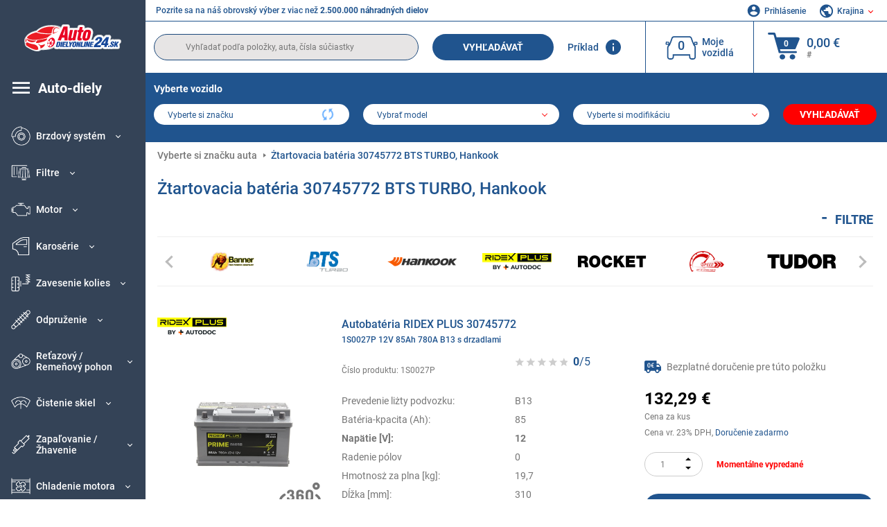

--- FILE ---
content_type: text/html; charset=UTF-8
request_url: https://www.autodielyonline24.sk/oenumber/30745772.html
body_size: 16475
content:
<!DOCTYPE html>
<html lang="sk">
<head><script>(function(w,i,g){w[g]=w[g]||[];if(typeof w[g].push=='function')w[g].push(i)})
(window,'GTM-P8MXXBT','google_tags_first_party');</script><script>(function(w,d,s,l){w[l]=w[l]||[];(function(){w[l].push(arguments);})('set', 'developer_id.dYzg1YT', true);
		w[l].push({'gtm.start':new Date().getTime(),event:'gtm.js'});var f=d.getElementsByTagName(s)[0],
		j=d.createElement(s);j.async=true;j.src='/securegtm/';
		f.parentNode.insertBefore(j,f);
		})(window,document,'script','dataLayer');</script>
    <meta charset="utf-8">
    <meta name="viewport" content="width=device-width, initial-scale=1.0">
    <meta name="csrf-token" content="D1TwPG7ah8c21dVQRZpT3G4Kf5RRJ8WEnEHbD3KT">
    <link rel="dns-prefetch" href="https://cdn.autoteiledirekt.de/">
    <link rel="dns-prefetch" href="https://scdn.autoteiledirekt.de/">
    <link rel="dns-prefetch" href="https://ajax.googleapis.com">
    <link rel="dns-prefetch" href="https://connect.facebook.net">
    <link rel="shortcut icon" type="image/x-icon" href="/favicon.ico">
    <meta name="robots" content="index, follow">
    <link rel="alternate" hreflang="de" href="https://www.autoteiledirekt.de/oenumber/30745772.html">
    <link rel="alternate" hreflang="fr-FR" href="https://www.piecesauto.fr/oenumber/30745772.html">
    <link rel="alternate" hreflang="en-GB" href="https://www.onlinecarparts.co.uk/oenumber/30745772.html">
    <link rel="alternate" hreflang="es-ES" href="https://www.recambioscoche.es/oenumber/30745772.html">
    <link rel="alternate" hreflang="it-IT" href="https://www.tuttoautoricambi.it/oenumber/30745772.html">
    <link rel="alternate" hreflang="de-AT" href="https://www.teile-direkt.at/oenumber/30745772.html">
    <link rel="alternate" hreflang="de-CH" href="https://www.teile-direkt.ch/oenumber/30745772.html">
    <link rel="alternate" hreflang="pt-PT" href="https://www.pecasauto24.pt/oenumber/30745772.html">
    <link rel="alternate" hreflang="nl" href="https://www.besteonderdelen.nl/oenumber/30745772.html">
    <link rel="alternate" hreflang="da-DK" href="https://www.autodeleshop.dk/oenumber/30745772.html">
    <link rel="alternate" hreflang="no-NO" href="https://www.reservedeler24.co.no/oenumber/30745772.html">
    <link rel="alternate" hreflang="fi-FI" href="https://www.topautoosat.fi/oenumber/30745772.html">
    <link rel="alternate" hreflang="sv-SE" href="https://www.reservdelar24.se/oenumber/30745772.html">
    <link rel="alternate" hreflang="sk-SK" href="https://www.autodielyonline24.sk/oenumber/30745772.html">
    <link rel="alternate" hreflang="nl-BE" href="https://www.autoonderdelen24.be/oenumber/30745772.html">
    <link rel="alternate" hreflang="et-EE" href="https://www.autovaruosadonline.ee/oenumber/30745772.html">
    <link rel="alternate" hreflang="lv-LV" href="https://www.rezervesdalas24.lv/oenumber/30745772.html">
    <link rel="alternate" hreflang="fr-LU" href="https://www.piecesauto24.lu/oenumber/30745772.html">
    <link rel="alternate" hreflang="pl-PL" href="https://www.autoczescionline24.pl/oenumber/30745772.html">
    <link rel="alternate" hreflang="el-GR" href="https://www.antallaktikaexartimata.gr/oenumber/30745772.html">
    <link rel="alternate" hreflang="hu-HU" href="https://www.autoalkatreszek24.hu/oenumber/30745772.html">
        <link rel="canonical" href="https://www.autodielyonline24.sk/oenumber/30745772.html">
        
    <meta name="format-detection" content="telephone=no">
    <meta http-equiv="x-ua-compatible" content="ie=edge">
    <title>Autobatéria 30745772 BTS TURBO, Hankook, TUDOR | 30745772</title>
    <meta name="description" content="Online ⚒️ po celý deň ⏩ ⏩ OEM 30745772 – Autobatéria ⬆️ Originálna OEM kvalita! ⬆️ Hľadajte diely pre vaše vozidlo pomocou OEM čísla a kúpte si ich online ⬆️"/>
    <meta name="keywords" content=""/>

    <link href="/assets/6feb4b/css/vendor.css?id=2dd8eb5c7272ff3bb356d374396d55c3" media="screen" rel="stylesheet" type="text/css">
    <link href="/assets/6feb4b/css/app.css?id=fd883e848d77c2bf85ca055196b4c415" media="screen" rel="stylesheet" type="text/css">

    
    <!-- a.1 -->

            <!-- a.2 -->
<script data-safe-params>
  window.safeParams = {};

  (function () {
    window.safeParams = {
      getUrlParams: function () {
        const currentParams = new URLSearchParams(window.location.search);
        const relevantParams = new URLSearchParams();
        const parametersList = ["siteid","source","wgu","wgexpiry","fbclid","gclid","wbraid","gbraid","braid","msclkid","utm_source","utm_medium","utm_campaign","utm_term","utm_content"];

        for (const [key, value] of currentParams) {
          if (parametersList.includes(key)) {
            relevantParams.append(key, value);
          }
        }

        return relevantParams;
      },
      getTrackingParams: function getTrackingParams (url, params) {
        if (!params.toString()) {
          return url;
        }

        const targetUrl = new URL(url, window.location.origin);
        for (const [key, value] of params) {
          if (!targetUrl.searchParams.has(key)) {
            targetUrl.searchParams.set(key, value);
          }
        }
        return targetUrl.toString();
      },
      isInternalLink: function (url) {
        try {
          const targetUrl = new URL(url, window.location.origin);
          if (targetUrl.protocol.match(/^(mailto|tel|javascript):/i)) {
            return false;
          }
          return targetUrl.origin === window.location.origin;
        } catch (e) {
          return false;
        }
      },
    };

    function initParamsManager () {
      const savedParams = window.safeParams.getUrlParams();

      if (!savedParams.toString()) {
        console.log('no params to save');
        return;
      }

      function processNewLinks (mutations) {
        mutations.forEach(mutation => {
          mutation.addedNodes.forEach(node => {
            if (node.nodeType === Node.ELEMENT_NODE) {
              node.querySelectorAll('a, [data-link]').forEach(element => {
                const url = element.tagName === 'A' ? element.href : element.dataset.link;

                if (window.safeParams.isInternalLink(url)) {
                  const processedUrl = window.safeParams.getTrackingParams(url, savedParams);

                  if (element.tagName === 'A') {
                    element.href = processedUrl;
                  } else {
                    element.dataset.link = processedUrl;
                  }
                }
              });
            }
          });
        });
      }

      const observer = new MutationObserver(processNewLinks);
      observer.observe(document.body, {
        childList: true,
        subtree: true,
      });

      document.querySelectorAll('a, [data-link]').forEach(element => {
        const url = element.tagName === 'A' ? element.href : element.dataset.link;

        if (window.safeParams.isInternalLink(url)) {
          const processedUrl = window.safeParams.getTrackingParams(url, savedParams);

          if (element.tagName === 'A') {
            element.href = processedUrl;
          } else {
            element.dataset.link = processedUrl;
          }
        }
      });
    }

    document.addEventListener('setTermsCookiesChoose', function (e) {
      if (e.detail?.allAnalyticsCookies !== 'denied' || e.detail?.allMarketingCookies !== 'denied') {
        initParamsManager();
      }
    });
  })();
</script>

</head>
<body>
<!-- a.3 -->
<div style="display:none" data-session-start></div>

<!-- Google Tag Manager (noscript) -->
<noscript>
    <iframe src="https://www.googletagmanager.com/ns.html?id=GTM-P8MXXBT"
            height="0" width="0" style="display:none;visibility:hidden"></iframe>
</noscript>
<!-- End Google Tag Manager (noscript) -->
<div id="app"             data-user-id="" data-cart-id="" data-ubi="bskidvmxcZH7cBQ3tdfuF9XWy31Ch00XP73gu0pwkJumt" data-cart-count="" data-maker-id="" data-model-id="" data-car-id="" data-404-page="" data-route-name="" data-ab-test-type data-ab-test-group data-ab-test-keys data-ab-test-values
    >
    <div class="container-fluid">
        <div class="row">
                            <div class="d-lg-block col-xl-2 order-1" data-main-menu-wraper>
    <div class="main-menu" data-main-menu>
        <a class="main-menu__close" href="#">
            <svg class="base-svg " role="img">
                <use xlink:href="/assets/6feb4b/svg/icon-sprite-bw.svg#sprite-close-popup-bw-"></use>
            </svg>
        </a>
        <div class="main-menu__box">
            <div class="main-menu__logo">
                <a href="https://www.autodielyonline24.sk/">
                    <img src="/assets/6feb4b/images/svg/logo/logo_sk.svg" alt="Autodielyonline24.sk" title="autodielyonline24.sk autodiely">
                </a>
            </div>
            <div class="main-menu__mobile-head">
            <div class="main-menu__mobile-login">
            <svg class="base-svg " role="img">
                <use xlink:href="/assets/6feb4b/svg/icon-sprite-color.svg#sprite-login-color-"></use>
            </svg>
            <span class="main-menu__mobile-head-link login js-mobile-login" data-login-show>
                Prihlásenie            </span>
            <span class="main-menu__mobile-head-link registration js-mobile-reg" data-register>
                Nový zákazník?            </span>
        </div>
        <div class="main-menu__mobile-garage">
        <svg class="base-svg " role="img">
            <use xlink:href="/assets/6feb4b/svg/icon-sprite-color.svg#sprite-garage-color-"></use>
        </svg>
        <a class="main-menu__mobile-head-link" data-show-menu-garage href="#">Moje vozidlá</a>
    </div>
    <div class="main-menu__mobile-lang">
        <svg class="base-svg " role="img">
            <use xlink:href="/assets/6feb4b/svg/icon-sprite-color.svg#sprite-lang-color-"></use>
        </svg>
        <span data-show-menu-lang class="main-menu__mobile-head-link js-mobile-lang">Krajina</span>
    </div>
</div>
<div class="popup popup--lang" data-popup data-menu-lang>
    <div class="popup__head">
        <div class="popup__head-back" data-popup-close>Späť</div>
        <div class="popup__head-title">Krajina</div>
    </div>
    <div class="popup__content" data-content></div>
</div>

<div class="popup popup--account" data-popup data-menu-garage>
    <div class="popup__head">
        <div class="popup__head-back" data-popup-close>Späť</div>
        <div class="popup__head-title">Moje vozidlá</div>
    </div>
    <div class="popup__content" data-content data-garage-tooltip-container></div>
</div>
            <nav>
                <ul class="main-menu__navigation" data-catalog-type="2">
        <li class="main-menu__nav-title main-menu__nav-title--tablet" data-show-full-tablet-menu>
        <span class="main-menu__nav-title-link">
            <svg class="base-svg " role="img">
                <use xlink:href="/assets/6feb4b/svg/icon-sprite-color.svg#sprite-burger-icon-color-"></use>
            </svg>
        </span>
    </li>
    <li class="main-menu__nav-title" data-top-sidebar-link="">
        <a href="https://www.autodielyonline24.sk/nahradne-diely.html" class="main-menu__nav-title-link">
            <svg class="base-svg " role="img">
                <use xlink:href="/assets/6feb4b/svg/icon-sprite-color.svg#sprite-burger-icon-color-"></use>
            </svg>
            <span>Auto-diely</span>
        </a>    </li>
                    <li>
            <div class="main-menu__cat main-menu__cat--catalog" data-show-full-tablet-menu>
                <span class="main-menu__cat-parent"
                      data-menu-cat-parent="2"
                      data-car-id="0">
                    <div class="icon">
                        <img class="lazyload"
                             src="https://scdn.autoteiledirekt.de/catalog/categories/sidebar/2.png"
                             data-srcset="https://scdn.autoteiledirekt.de/catalog/categories/sidebar/2.png"
                             srcset="https://www.autodielyonline24.sk/lazyload.php?width=28&amp;height=28"
                             alt="Brzdový systém"/>
                    </div>
                    <span class="text">Brzdový systém</span>
                </span>
                            </div>
        </li>
                            <li>
            <div class="main-menu__cat main-menu__cat--catalog" data-show-full-tablet-menu>
                <span class="main-menu__cat-parent"
                      data-menu-cat-parent="9"
                      data-car-id="0">
                    <div class="icon">
                        <img class="lazyload"
                             src="https://scdn.autoteiledirekt.de/catalog/categories/sidebar/9.png"
                             data-srcset="https://scdn.autoteiledirekt.de/catalog/categories/sidebar/9.png"
                             srcset="https://www.autodielyonline24.sk/lazyload.php?width=28&amp;height=28"
                             alt="Filtre"/>
                    </div>
                    <span class="text">Filtre</span>
                </span>
                            </div>
        </li>
                            <li>
            <div class="main-menu__cat main-menu__cat--catalog" data-show-full-tablet-menu>
                <span class="main-menu__cat-parent"
                      data-menu-cat-parent="1"
                      data-car-id="0">
                    <div class="icon">
                        <img class="lazyload"
                             src="https://scdn.autoteiledirekt.de/catalog/categories/sidebar/1.png"
                             data-srcset="https://scdn.autoteiledirekt.de/catalog/categories/sidebar/1.png"
                             srcset="https://www.autodielyonline24.sk/lazyload.php?width=28&amp;height=28"
                             alt="Motor"/>
                    </div>
                    <span class="text">Motor</span>
                </span>
                            </div>
        </li>
                            <li>
            <div class="main-menu__cat main-menu__cat--catalog" data-show-full-tablet-menu>
                <span class="main-menu__cat-parent"
                      data-menu-cat-parent="3"
                      data-car-id="0">
                    <div class="icon">
                        <img class="lazyload"
                             src="https://scdn.autoteiledirekt.de/catalog/categories/sidebar/3.png"
                             data-srcset="https://scdn.autoteiledirekt.de/catalog/categories/sidebar/3.png"
                             srcset="https://www.autodielyonline24.sk/lazyload.php?width=28&amp;height=28"
                             alt="Karosérie"/>
                    </div>
                    <span class="text">Karosérie</span>
                </span>
                            </div>
        </li>
                            <li>
            <div class="main-menu__cat main-menu__cat--catalog" data-show-full-tablet-menu>
                <span class="main-menu__cat-parent"
                      data-menu-cat-parent="10"
                      data-car-id="0">
                    <div class="icon">
                        <img class="lazyload"
                             src="https://scdn.autoteiledirekt.de/catalog/categories/sidebar/10.png"
                             data-srcset="https://scdn.autoteiledirekt.de/catalog/categories/sidebar/10.png"
                             srcset="https://www.autodielyonline24.sk/lazyload.php?width=28&amp;height=28"
                             alt="Zavesenie kolies"/>
                    </div>
                    <span class="text">Zavesenie kolies</span>
                </span>
                            </div>
        </li>
                            <li>
            <div class="main-menu__cat main-menu__cat--catalog" data-show-full-tablet-menu>
                <span class="main-menu__cat-parent"
                      data-menu-cat-parent="74"
                      data-car-id="0">
                    <div class="icon">
                        <img class="lazyload"
                             src="https://scdn.autoteiledirekt.de/catalog/categories/sidebar/74.png"
                             data-srcset="https://scdn.autoteiledirekt.de/catalog/categories/sidebar/74.png"
                             srcset="https://www.autodielyonline24.sk/lazyload.php?width=28&amp;height=28"
                             alt="Odpruženie"/>
                    </div>
                    <span class="text">Odpruženie</span>
                </span>
                            </div>
        </li>
                            <li>
            <div class="main-menu__cat main-menu__cat--catalog" data-show-full-tablet-menu>
                <span class="main-menu__cat-parent"
                      data-menu-cat-parent="77"
                      data-car-id="0">
                    <div class="icon">
                        <img class="lazyload"
                             src="https://scdn.autoteiledirekt.de/catalog/categories/sidebar/77.png"
                             data-srcset="https://scdn.autoteiledirekt.de/catalog/categories/sidebar/77.png"
                             srcset="https://www.autodielyonline24.sk/lazyload.php?width=28&amp;height=28"
                             alt="Reťazový / Remeňový pohon"/>
                    </div>
                    <span class="text">Reťazový / Remeňový pohon</span>
                </span>
                            </div>
        </li>
                            <li>
            <div class="main-menu__cat main-menu__cat--catalog" data-show-full-tablet-menu>
                <span class="main-menu__cat-parent"
                      data-menu-cat-parent="8"
                      data-car-id="0">
                    <div class="icon">
                        <img class="lazyload"
                             src="https://scdn.autoteiledirekt.de/catalog/categories/sidebar/8.png"
                             data-srcset="https://scdn.autoteiledirekt.de/catalog/categories/sidebar/8.png"
                             srcset="https://www.autodielyonline24.sk/lazyload.php?width=28&amp;height=28"
                             alt="Čistenie skiel"/>
                    </div>
                    <span class="text">Čistenie skiel</span>
                </span>
                            </div>
        </li>
                            <li>
            <div class="main-menu__cat main-menu__cat--catalog" data-show-full-tablet-menu>
                <span class="main-menu__cat-parent"
                      data-menu-cat-parent="7"
                      data-car-id="0">
                    <div class="icon">
                        <img class="lazyload"
                             src="https://scdn.autoteiledirekt.de/catalog/categories/sidebar/7.png"
                             data-srcset="https://scdn.autoteiledirekt.de/catalog/categories/sidebar/7.png"
                             srcset="https://www.autodielyonline24.sk/lazyload.php?width=28&amp;height=28"
                             alt="Zapaľovanie / Žhavenie"/>
                    </div>
                    <span class="text">Zapaľovanie / Žhavenie</span>
                </span>
                            </div>
        </li>
                            <li>
            <div class="main-menu__cat main-menu__cat--catalog" data-show-full-tablet-menu>
                <span class="main-menu__cat-parent"
                      data-menu-cat-parent="401"
                      data-car-id="0">
                    <div class="icon">
                        <img class="lazyload"
                             src="https://scdn.autoteiledirekt.de/catalog/categories/sidebar/401.png"
                             data-srcset="https://scdn.autoteiledirekt.de/catalog/categories/sidebar/401.png"
                             srcset="https://www.autodielyonline24.sk/lazyload.php?width=28&amp;height=28"
                             alt="Chladenie motora"/>
                    </div>
                    <span class="text">Chladenie motora</span>
                </span>
                            </div>
        </li>
                            <li>
            <div class="main-menu__cat main-menu__cat--catalog" data-show-full-tablet-menu>
                <span class="main-menu__cat-parent"
                      data-menu-cat-parent="4"
                      data-car-id="0">
                    <div class="icon">
                        <img class="lazyload"
                             src="https://scdn.autoteiledirekt.de/catalog/categories/sidebar/4.png"
                             data-srcset="https://scdn.autoteiledirekt.de/catalog/categories/sidebar/4.png"
                             srcset="https://www.autodielyonline24.sk/lazyload.php?width=28&amp;height=28"
                             alt="Výfukový systém"/>
                    </div>
                    <span class="text">Výfukový systém</span>
                </span>
                            </div>
        </li>
                            <li>
            <div class="main-menu__cat main-menu__cat--catalog" data-show-full-tablet-menu>
                <span class="main-menu__cat-parent"
                      data-menu-cat-parent="11"
                      data-car-id="0">
                    <div class="icon">
                        <img class="lazyload"
                             src="https://scdn.autoteiledirekt.de/catalog/categories/sidebar/11.png"
                             data-srcset="https://scdn.autoteiledirekt.de/catalog/categories/sidebar/11.png"
                             srcset="https://www.autodielyonline24.sk/lazyload.php?width=28&amp;height=28"
                             alt="Riadenie"/>
                    </div>
                    <span class="text">Riadenie</span>
                </span>
                            </div>
        </li>
                            <li>
            <div class="main-menu__cat main-menu__cat--catalog" data-show-full-tablet-menu>
                <span class="main-menu__cat-parent"
                      data-menu-cat-parent="75"
                      data-car-id="0">
                    <div class="icon">
                        <img class="lazyload"
                             src="https://scdn.autoteiledirekt.de/catalog/categories/sidebar/75.png"
                             data-srcset="https://scdn.autoteiledirekt.de/catalog/categories/sidebar/75.png"
                             srcset="https://www.autodielyonline24.sk/lazyload.php?width=28&amp;height=28"
                             alt="Interiér / Komfort"/>
                    </div>
                    <span class="text">Interiér / Komfort</span>
                </span>
                            </div>
        </li>
                            <li>
            <div class="main-menu__cat main-menu__cat--catalog" data-show-full-tablet-menu>
                <span class="main-menu__cat-parent"
                      data-menu-cat-parent="402"
                      data-car-id="0">
                    <div class="icon">
                        <img class="lazyload"
                             src="https://scdn.autoteiledirekt.de/catalog/categories/sidebar/402.png"
                             data-srcset="https://scdn.autoteiledirekt.de/catalog/categories/sidebar/402.png"
                             srcset="https://www.autodielyonline24.sk/lazyload.php?width=28&amp;height=28"
                             alt="Pohon kolies"/>
                    </div>
                    <span class="text">Pohon kolies</span>
                </span>
                            </div>
        </li>
                            <li>
            <div class="main-menu__cat main-menu__cat--catalog" data-show-full-tablet-menu>
                <span class="main-menu__cat-parent"
                      data-menu-cat-parent="58"
                      data-car-id="0">
                    <div class="icon">
                        <img class="lazyload"
                             src="https://scdn.autoteiledirekt.de/catalog/categories/sidebar/58.png"
                             data-srcset="https://scdn.autoteiledirekt.de/catalog/categories/sidebar/58.png"
                             srcset="https://www.autodielyonline24.sk/lazyload.php?width=28&amp;height=28"
                             alt="Spojka"/>
                    </div>
                    <span class="text">Spojka</span>
                </span>
                            </div>
        </li>
                            <li>
            <div class="main-menu__cat main-menu__cat--catalog" data-show-full-tablet-menu>
                <span class="main-menu__cat-parent"
                      data-menu-cat-parent="403"
                      data-car-id="0">
                    <div class="icon">
                        <img class="lazyload"
                             src="https://scdn.autoteiledirekt.de/catalog/categories/sidebar/403.png"
                             data-srcset="https://scdn.autoteiledirekt.de/catalog/categories/sidebar/403.png"
                             srcset="https://www.autodielyonline24.sk/lazyload.php?width=28&amp;height=28"
                             alt="Snimace"/>
                    </div>
                    <span class="text">Snimace</span>
                </span>
                            </div>
        </li>
                            <li>
            <div class="main-menu__cat main-menu__cat--catalog" data-show-full-tablet-menu>
                <span class="main-menu__cat-parent"
                      data-menu-cat-parent="404"
                      data-car-id="0">
                    <div class="icon">
                        <img class="lazyload"
                             src="https://scdn.autoteiledirekt.de/catalog/categories/sidebar/404.png"
                             data-srcset="https://scdn.autoteiledirekt.de/catalog/categories/sidebar/404.png"
                             srcset="https://www.autodielyonline24.sk/lazyload.php?width=28&amp;height=28"
                             alt="Tesnenia / tesniace krúžky"/>
                    </div>
                    <span class="text">Tesnenia / tesniace krúžky</span>
                </span>
                            </div>
        </li>
                            <li>
            <div class="main-menu__cat main-menu__cat--catalog" data-show-full-tablet-menu>
                <span class="main-menu__cat-parent"
                      data-menu-cat-parent="76"
                      data-car-id="0">
                    <div class="icon">
                        <img class="lazyload"
                             src="https://scdn.autoteiledirekt.de/catalog/categories/sidebar/76.png"
                             data-srcset="https://scdn.autoteiledirekt.de/catalog/categories/sidebar/76.png"
                             srcset="https://www.autodielyonline24.sk/lazyload.php?width=28&amp;height=28"
                             alt="Palivový systém"/>
                    </div>
                    <span class="text">Palivový systém</span>
                </span>
                            </div>
        </li>
                            <li>
            <div class="main-menu__cat main-menu__cat--catalog" data-show-full-tablet-menu>
                <span class="main-menu__cat-parent"
                      data-menu-cat-parent="405"
                      data-car-id="0">
                    <div class="icon">
                        <img class="lazyload"
                             src="https://scdn.autoteiledirekt.de/catalog/categories/sidebar/405.png"
                             data-srcset="https://scdn.autoteiledirekt.de/catalog/categories/sidebar/405.png"
                             srcset="https://www.autodielyonline24.sk/lazyload.php?width=28&amp;height=28"
                             alt="Prevodovka"/>
                    </div>
                    <span class="text">Prevodovka</span>
                </span>
                            </div>
        </li>
                            <li>
            <div class="main-menu__cat main-menu__cat--catalog" data-show-full-tablet-menu>
                <span class="main-menu__cat-parent"
                      data-menu-cat-parent="6"
                      data-car-id="0">
                    <div class="icon">
                        <img class="lazyload"
                             src="https://scdn.autoteiledirekt.de/catalog/categories/sidebar/6.png"
                             data-srcset="https://scdn.autoteiledirekt.de/catalog/categories/sidebar/6.png"
                             srcset="https://www.autodielyonline24.sk/lazyload.php?width=28&amp;height=28"
                             alt="Elektrický systém"/>
                    </div>
                    <span class="text">Elektrický systém</span>
                </span>
                            </div>
        </li>
                            <li>
            <div class="main-menu__cat main-menu__cat--catalog" data-show-full-tablet-menu>
                <span class="main-menu__cat-parent"
                      data-menu-cat-parent="78"
                      data-car-id="0">
                    <div class="icon">
                        <img class="lazyload"
                             src="https://scdn.autoteiledirekt.de/catalog/categories/sidebar/78.png"
                             data-srcset="https://scdn.autoteiledirekt.de/catalog/categories/sidebar/78.png"
                             srcset="https://www.autodielyonline24.sk/lazyload.php?width=28&amp;height=28"
                             alt="Hadice / Trubky"/>
                    </div>
                    <span class="text">Hadice / Trubky</span>
                </span>
                            </div>
        </li>
                            <li>
            <div class="main-menu__cat main-menu__cat--catalog" data-show-full-tablet-menu>
                <span class="main-menu__cat-parent"
                      data-menu-cat-parent="67"
                      data-car-id="0">
                    <div class="icon">
                        <img class="lazyload"
                             src="https://scdn.autoteiledirekt.de/catalog/categories/sidebar/67.png"
                             data-srcset="https://scdn.autoteiledirekt.de/catalog/categories/sidebar/67.png"
                             srcset="https://www.autodielyonline24.sk/lazyload.php?width=28&amp;height=28"
                             alt="Klimatizácia"/>
                    </div>
                    <span class="text">Klimatizácia</span>
                </span>
                            </div>
        </li>
                            <li>
            <div class="main-menu__cat main-menu__cat--catalog" data-show-full-tablet-menu>
                <span class="main-menu__cat-parent"
                      data-menu-cat-parent="5"
                      data-car-id="0">
                    <div class="icon">
                        <img class="lazyload"
                             src="https://scdn.autoteiledirekt.de/catalog/categories/sidebar/5.png"
                             data-srcset="https://scdn.autoteiledirekt.de/catalog/categories/sidebar/5.png"
                             srcset="https://www.autodielyonline24.sk/lazyload.php?width=28&amp;height=28"
                             alt="Kúrenie / Ventilácia"/>
                    </div>
                    <span class="text">Kúrenie / Ventilácia</span>
                </span>
                            </div>
        </li>
                            <li>
            <div class="main-menu__cat main-menu__cat--catalog" data-show-full-tablet-menu>
                <span class="main-menu__cat-parent"
                      data-menu-cat-parent="407"
                      data-car-id="0">
                    <div class="icon">
                        <img class="lazyload"
                             src="https://scdn.autoteiledirekt.de/catalog/categories/sidebar/407.png"
                             data-srcset="https://scdn.autoteiledirekt.de/catalog/categories/sidebar/407.png"
                             srcset="https://www.autodielyonline24.sk/lazyload.php?width=28&amp;height=28"
                             alt="Remenica / ozubené kolesá"/>
                    </div>
                    <span class="text">Remenica / ozubené kolesá</span>
                </span>
                            </div>
        </li>
                            <li>
            <div class="main-menu__cat main-menu__cat--catalog" data-show-full-tablet-menu>
                <span class="main-menu__cat-parent"
                      data-menu-cat-parent="408"
                      data-car-id="0">
                    <div class="icon">
                        <img class="lazyload"
                             src="https://scdn.autoteiledirekt.de/catalog/categories/sidebar/408.png"
                             data-srcset="https://scdn.autoteiledirekt.de/catalog/categories/sidebar/408.png"
                             srcset="https://www.autodielyonline24.sk/lazyload.php?width=28&amp;height=28"
                             alt="Žiarovky"/>
                    </div>
                    <span class="text">Žiarovky</span>
                </span>
                            </div>
        </li>
                            <li>
            <div class="main-menu__cat main-menu__cat--catalog" data-show-full-tablet-menu>
                <span class="main-menu__cat-parent"
                      data-menu-cat-parent="406"
                      data-car-id="0">
                    <div class="icon">
                        <img class="lazyload"
                             src="https://scdn.autoteiledirekt.de/catalog/categories/sidebar/406.png"
                             data-srcset="https://scdn.autoteiledirekt.de/catalog/categories/sidebar/406.png"
                             srcset="https://www.autodielyonline24.sk/lazyload.php?width=28&amp;height=28"
                             alt="Relé"/>
                    </div>
                    <span class="text">Relé</span>
                </span>
                            </div>
        </li>
                            <li>
            <div class="main-menu__cat main-menu__cat--catalog" data-show-full-tablet-menu>
                <span class="main-menu__cat-parent"
                      data-menu-cat-parent="530"
                      data-car-id="0">
                    <div class="icon">
                        <img class="lazyload"
                             src="https://scdn.autoteiledirekt.de/catalog/categories/sidebar/530.png"
                             data-srcset="https://scdn.autoteiledirekt.de/catalog/categories/sidebar/530.png"
                             srcset="https://www.autodielyonline24.sk/lazyload.php?width=28&amp;height=28"
                             alt="Tuning"/>
                    </div>
                    <span class="text">Tuning</span>
                </span>
                            </div>
        </li>
                            <li>
            <div class="main-menu__cat main-menu__cat--catalog" data-show-full-tablet-menu>
                <span class="main-menu__cat-parent"
                      data-menu-cat-parent="537"
                      data-car-id="0">
                    <div class="icon">
                        <img class="lazyload"
                             src="https://scdn.autoteiledirekt.de/catalog/categories/sidebar/537.png"
                             data-srcset="https://scdn.autoteiledirekt.de/catalog/categories/sidebar/537.png"
                             srcset="https://www.autodielyonline24.sk/lazyload.php?width=28&amp;height=28"
                             alt="Dvere"/>
                    </div>
                    <span class="text">Dvere</span>
                </span>
                            </div>
        </li>
                            <li>
            <div class="main-menu__cat main-menu__cat--catalog" data-show-full-tablet-menu>
                <span class="main-menu__cat-parent"
                      data-menu-cat-parent="724"
                      data-car-id="0">
                    <div class="icon">
                        <img class="lazyload"
                             src="https://scdn.autoteiledirekt.de/catalog/categories/sidebar/724.png"
                             data-srcset="https://scdn.autoteiledirekt.de/catalog/categories/sidebar/724.png"
                             srcset="https://www.autodielyonline24.sk/lazyload.php?width=28&amp;height=28"
                             alt="Opravné sety"/>
                    </div>
                    <span class="text">Opravné sety</span>
                </span>
                            </div>
        </li>
            </ul>
                <ul class="main-menu__navigation mt-4">
            <li>
            <a href="https://www.autodielyonline24.sk/nahradne-diely/motorovy-olej.html"                    class="main-menu__cat link" data-id="269">
                <div class="icon" data-show-full-tablet-menu>
                    <img class="lazyload"
                         src="/assets/6feb4b/images/svg/directions/269.png"
                         data-srcset="/assets/6feb4b/images/svg/directions/269.png"
                         srcset="https://www.autodielyonline24.sk/lazyload.php?width=28&amp;height=28"
                         alt="">
                </div>
                <span class="text">Motorové Oleje</span>
            </a>        </li>
            <li>
            <a href="https://www.autodielyonline24.sk/nahradne-diely/ztartovacia-bateria.html"                    class="main-menu__cat link" data-id="250">
                <div class="icon" data-show-full-tablet-menu>
                    <img class="lazyload"
                         src="/assets/6feb4b/images/svg/directions/250.png"
                         data-srcset="/assets/6feb4b/images/svg/directions/250.png"
                         srcset="https://www.autodielyonline24.sk/lazyload.php?width=28&amp;height=28"
                         alt="Żtartovacia Batéria">
                </div>
                <span class="text">Żtartovacia Batéria</span>
            </a>        </li>
            <li>
            <a href="https://www.autodielyonline24.sk/autodoplnky.html"                    class="main-menu__cat link" data-id="33000">
                <div class="icon" data-show-full-tablet-menu>
                    <img class="lazyload"
                         src="/assets/6feb4b/images/svg/directions/33000.png"
                         data-srcset="/assets/6feb4b/images/svg/directions/33000.png"
                         srcset="https://www.autodielyonline24.sk/lazyload.php?width=28&amp;height=28"
                         alt="">
                </div>
                <span class="text">Autodoplnky</span>
            </a>        </li>
            <li>
            <a href="https://www.autodielyonline24.sk/autochemia.html"                    class="main-menu__cat link" data-id="30000">
                <div class="icon" data-show-full-tablet-menu>
                    <img class="lazyload"
                         src="/assets/6feb4b/images/svg/directions/30000.png"
                         data-srcset="/assets/6feb4b/images/svg/directions/30000.png"
                         srcset="https://www.autodielyonline24.sk/lazyload.php?width=28&amp;height=28"
                         alt="">
                </div>
                <span class="text">Autokozmetika</span>
            </a>        </li>
            <li>
            <a href="https://www.autodielyonline24.sk/naradie.html"                    class="main-menu__cat link" data-id="36000">
                <div class="icon" data-show-full-tablet-menu>
                    <img class="lazyload"
                         src="/assets/6feb4b/images/svg/directions/36000.png"
                         data-srcset="/assets/6feb4b/images/svg/directions/36000.png"
                         srcset="https://www.autodielyonline24.sk/lazyload.php?width=28&amp;height=28"
                         alt="">
                </div>
                <span class="text">Náradie</span>
            </a>        </li>
            <li>
            <a href="https://www.autodielyonline24.sk/pneumatiky/osobne-auto.html"                    class="main-menu__cat link" data-id="23208">
                <div class="icon" data-show-full-tablet-menu>
                    <img class="lazyload"
                         src="/assets/6feb4b/images/svg/directions/23208.png"
                         data-srcset="/assets/6feb4b/images/svg/directions/23208.png"
                         srcset="https://www.autodielyonline24.sk/lazyload.php?width=28&amp;height=28"
                         alt="">
                </div>
                <span class="text">Pneumatiky</span>
            </a>        </li>
            <li>
            <a href="https://www.autodielyonline24.sk/znaciek-automobilov.html"                    class="main-menu__cat link" data-id="makers">
                <div class="icon" data-show-full-tablet-menu>
                    <img class="lazyload"
                         src="/assets/6feb4b/images/svg/menu-icons/menu-icon19-color.svg"
                         data-srcset="/assets/6feb4b/images/svg/menu-icons/menu-icon19-color.svg"
                         srcset="https://www.autodielyonline24.sk/lazyload.php?width=28&amp;height=28"
                         alt="">
                </div>
                <span class="text">Značky áut</span>
            </a>        </li>
            <li>
            <a href="https://www.autodielyonline24.sk/vyrobcovia.html"                    class="main-menu__cat link" data-id="brands">
                <div class="icon" data-show-full-tablet-menu>
                    <img class="lazyload"
                         src="/assets/6feb4b/images/svg/menu-icons/menu-icon20-color.svg"
                         data-srcset="/assets/6feb4b/images/svg/menu-icons/menu-icon20-color.svg"
                         srcset="https://www.autodielyonline24.sk/lazyload.php?width=28&amp;height=28"
                         alt="">
                </div>
                <span class="text">Výrobca</span>
            </a>        </li>
    </ul>
            </nav>

            <ul class="main-menu__links mt-4">
    <li>
        <div class="main-menu__cat main-menu__cat--links" data-show-full-tablet-menu>
            <div class="main-menu__cat-parent" data-menu-cat-links>
                <div class="icon"><img src="/assets/6feb4b/images/html/menu-icon-union@2x.png"></div>
                <span class="text">Náhradné diely pre vaše auto</span>
            </div>
            <div class="main-menu__drop-cat" style="display: none">
                <div class="main-menu__drop-head">
                    <span class="back" data-mobile-menu-back data-text="Náhradné diely pre vaše auto"></span>
                </div>
                <ul>
                    <li>
                        <a href="https://www.autodielyonline24.sk/makers-top-parts.html" class="main-menu__drop-link">
                            <span>Nájdite najlepšie náhradné diely pre vaše auto</span>
                        </a>
                    </li>
                    <li>
                        <a href="https://www.autodielyonline24.sk/makers-top-models.html" class="main-menu__drop-link">
                            <span>Výber náhradných dielov pre obľúbené autá</span>
                        </a>
                    </li>
                </ul>
            </div>
        </div>
    </li>
</ul>

            <ul class="main-menu__links d-block d-md-none">
    <li>
        <div class="main-menu__cat main-menu__cat--links" data-menu-stat-links>
            <div class="main-menu__cat-parent">
                <div class="icon">
                    <img src="/assets/6feb4b/images/html/menu-icon-info@2x.png" alt="">
                </div>
                <span class="text">Informácie</span>
            </div>
            <div class="main-menu__drop-cat">
                <div class="main-menu__drop-head">
                </div>
            </div>
        </div>
    </li>
</ul>

            <div class="main-menu__payments mt-3">
                <ul>
    <li><img class="lazyload"
             src="/assets/6feb4b/images/svg/transparent/delivery/DHL_white.svg"
             data-srcset="/assets/6feb4b/images/svg/transparent/delivery/DHL_white.svg"
             srcset="https://www.autodielyonline24.sk/lazyload.php?width=28&amp;height=28"
             alt="Doručenie prostredníctvom DHL: Żtartovacia batéria 30745772"></li>
    <li><img class="lazyload"
             src="/assets/6feb4b/images/svg/transparent/delivery/GLS_white.svg"
             data-srcset="/assets/6feb4b/images/svg/transparent/delivery/GLS_white.svg"
             srcset="https://www.autodielyonline24.sk/lazyload.php?width=28&amp;height=28"
             alt="Doručenie prostredníctvom GLS: Żtartovacia batéria 30745772"></li>
            <li><img class="preview lazyload"
                 src="/assets/common/images/svg/payments-white/secure.svg"
                 data-srcset="/assets/common/images/svg/payments-white/secure.svg"
                 srcset="https://www.autodielyonline24.sk/lazyload.php?width=28&amp;height=28"
                 alt="COMODO – spoľahlivá ochrana údajov počas nakupovania: Żtartovacia batéria 30745772">
        </li>
            <li><img class="preview lazyload"
                 src="/assets/common/images/svg/payments-white/paypal.svg"
                 data-srcset="/assets/common/images/svg/payments-white/paypal.svg"
                 srcset="https://www.autodielyonline24.sk/lazyload.php?width=28&amp;height=28"
                 alt="Platba prostredníctvom PayPal: Żtartovacia batéria 30745772">
        </li>
            <li><img class="preview lazyload"
                 src="/assets/common/images/svg/payments-white/visa-color.svg"
                 data-srcset="/assets/common/images/svg/payments-white/visa-color.svg"
                 srcset="https://www.autodielyonline24.sk/lazyload.php?width=28&amp;height=28"
                 alt="Platba prostredníctvom Visa: Żtartovacia batéria 30745772">
        </li>
            <li><img class="preview lazyload"
                 src="/assets/common/images/svg/payments-white/mastercard-color.svg"
                 data-srcset="/assets/common/images/svg/payments-white/mastercard-color.svg"
                 srcset="https://www.autodielyonline24.sk/lazyload.php?width=28&amp;height=28"
                 alt="Platba prostredníctvom Mastercard: Żtartovacia batéria 30745772">
        </li>
            <li><img class="preview lazyload"
                 src="/assets/common/images/svg/payments-white/discover.svg"
                 data-srcset="/assets/common/images/svg/payments-white/discover.svg"
                 srcset="https://www.autodielyonline24.sk/lazyload.php?width=28&amp;height=28"
                 alt="Platba prostredníctvom Discover: Żtartovacia batéria 30745772">
        </li>
            <li><img class="preview lazyload"
                 src="/assets/common/images/svg/payments-white/american_express.svg"
                 data-srcset="/assets/common/images/svg/payments-white/american_express.svg"
                 srcset="https://www.autodielyonline24.sk/lazyload.php?width=28&amp;height=28"
                 alt="Platba prostredníctvom American Express: VOLVO, BMW, FORD, OPEL, PORSCHE, RENAULT, SAAB, VAUXHALL, CHEVROLET, LAND ROVER 30745772">
        </li>
            <li><img class="preview lazyload"
                 src="/assets/common/images/svg/payments-white/sk/hypovereinsbank.svg"
                 data-srcset="/assets/common/images/svg/payments-white/sk/hypovereinsbank.svg"
                 srcset="https://www.autodielyonline24.sk/lazyload.php?width=28&amp;height=28"
                 alt="Platba prostredníctvom Bankový prevod: BMW, FORD, OPEL, RENAULT, VOLVO, LAND ROVER, CHEVROLET, PORSCHE, SAAB, VAUXHALL 30745772">
        </li>
    </ul>
            </div>
            <div class="main-menu__partner mt-1">
                <span data-link="https://www.tecalliance.net/de/copyright-note/" data-target="_blank">
                    <svg class="base-svg " role="img">
                        <use xlink:href="/assets/6feb4b/svg/icon-sprite-bw.svg#sprite-tec-alliance-bw-"></use>
                    </svg>
                </span>
            </div>
        </div>
    </div>

</div>
                        <div class="col col-md-12 col-xl-10 pl-0 order-2 content-page">
                <div data-covid-block></div>
                                <header><div class="headline">
    <div class="row">
        <div class="col-md-6"><span class="headline__slogan">Pozrite sa na náš obrovský výber z viac než <b>2.500.000 náhradných dielov</b></span></div>
        <div class="col-md-6 ml-auto d-flex justify-content-end">
            <div class="headline__auth">
            <div class="headline__login js-login-popup">
            <svg class="base-svg " role="img">
                <use xlink:href="/assets/6feb4b/svg/icon-sprite-color.svg#sprite-login-color-"></use>
            </svg>
            <span>Prihlásenie</span>
        </div>
    </div>

            <div class="headline__lang" data-tooltip-hover data-header-lang data-button-project-present>
    <svg class="base-svg " role="img">
        <use xlink:href="/assets/6feb4b/svg/icon-sprite-color.svg#sprite-lang-color-"></use>
    </svg>
    <span>Krajina</span>

    <div class="language-tooltip" data-excluded-page="">

    
</div>
</div>
        </div>
    </div>
</div>
<div class="header-middle" data-header-content>
    <div class="row">
        <div class="col-1 d-md-none header-mobile__burger" data-burger-mobile>
            <svg class="base-svg " role="img">
                <use xlink:href="/assets/6feb4b/svg/icon-sprite-bw.svg#sprite-burger-icon-bw-"></use>
            </svg>
        </div>
        <div class="header-mobile__logo-col">
            <a class="header-mobile__logo" href="https://www.autodielyonline24.sk/">
                <img src="/assets/6feb4b/images/svg/logo/logo_sk.svg" alt="Autodielyonline24.sk">
            </a>
        </div>
        <div class="col-md-8 header-middle__search-wrap">
    <div class="header-middle__search">
        <div class="header-middle__input">
            <svg class="base-svg" role="img">
                <use xlink:href="/assets/6feb4b/svg/icon-sprite-color.svg#sprite-search-icon-color-"></use>
            </svg>
            <form class="autocomplete" method="get" action="https://www.autodielyonline24.sk/spares-search.html" data-autocomplete-form>
                <input value=""  aria-label="search" type="text" name="keyword" placeholder="Vyhľadať podľa položky, auta, čísla súčiastky"
                       data-search-autocomplete-input autocomplete="off" />
            </form>
        </div>
        <div class="header-middle__btn">
            <a class="header-middle__btn-link" href="#" data-search-submit-button>Vyhľadávať</a>
        </div>

        <div class="header-middle__info" data-tooltip-click data-example-tooltip-dropdown>
    <div class="header-middle__info-text">
        <span>Príklad</span>
        <svg class="base-svg " role="img">
            <use xlink:href="/assets/6feb4b/svg/icon-sprite-color.svg#sprite-info-color-"></use>
        </svg>
    </div>
</div>
    </div>
</div>
        <div class="d-none d-md-block col-md-2">
    <div class="header-middle__garage" data-tooltip-click data-header-garage>
        <div class="count" data-count="0">
            <svg role="img" class="base-svg">
                <use xlink:href="/assets/6feb4b/svg/icon-sprite-color.svg#sprite-garage-color-"></use>
            </svg>
        </div>
        <div class="text">
            Moje vozidlá            <div class="icon" data-garage-show-car-selector data-loading>+</div>
        </div>
        <div data-garage-tooltip-container></div>
    </div>
</div>
        <div class="col-2 col-sm-3 col-md-2 ml-auto" data-header-cart>
    <div class="header-middle__cart" data-header-cart-middle data-tooltip-hover>
        <div class="cart-info-wrapper" data-link="https://www.autodielyonline24.sk/basket.html">
    <div class="cart-icon">
        <svg class="base-svg" role="img">
            <use xlink:href="/assets/6feb4b/svg/icon-sprite-bw.svg#sprite-cart-icon-bw-"></use>
        </svg>
        <span class="count" data-cart-count-products>0</span>
    </div>
    <div class="cart-price">
        <div class="cart-order-price">0,00 &euro;</div>
        <div class="cart-order-numb">#</div>
    </div>
</div>
            </div>
</div>
    </div>
</div>
</header>
                <main class="listing-page" id="main" role="main" data-ajax-listing-page>
                                            <div class="header-select  header-select--banner"
     data-popup-select
     data-car-search-selector
     data-car-search-type="base">
    <a href="#" class="close">
        <svg role="img" class="base-svg ">
            <use xlink:href="/assets/6feb4b/svg/icon-sprite-bw.svg#sprite-close-popup-bw-"></use>
        </svg>
    </a>
    <div class="header-select__banner">
        <img src="/assets/6feb4b/images/svg/banner/sk/select.svg"
             alt="" title="" />
    </div>

    <div class="header-select__choosse" data-selector>
    <span class="title">Vyberte vozidlo</span>
    <form onsubmit="return false;">
        <div class="header-select__choosse-wrap">

            <div class="selector" data-selector-maker data-form-row>
    <svg class="base-svg circle-arrow" role="img">
        <use xlink:href="/assets/6feb4b/svg/icon-sprite-bw.svg#sprite-circle-arrow-bw-"></use>
    </svg>
    <select name="makerId" aria-label="maker">
        <option value="-1">Vyberte si značku</option>
    </select>
    <span class="error-tooltip">
        <svg role="img" class="base-svg ">
            <use xlink:href="/assets/6feb4b/svg/icon-sprite-bw.svg#sprite-warning-bw-"></use>
        </svg>
        <span data-error-message></span>
    </span>
</div>
<div class="selector" data-selector-model data-form-row>
    <svg class="base-svg circle-arrow" role="img">
        <use xlink:href="/assets/6feb4b/svg/icon-sprite-bw.svg#sprite-circle-arrow-bw-"></use>
    </svg>
    <select name="modelId"  aria-label="model">
        <option value="-1">Vybrať model</option>
    </select>
    <span class="error-tooltip">
        <svg role="img" class="base-svg ">
            <use xlink:href="/assets/6feb4b/svg/icon-sprite-bw.svg#sprite-warning-bw-"></use>
        </svg>
        <span data-error-message></span>
    </span>
</div>
<div class="selector" data-selector-car data-form-row>
    <svg class="base-svg circle-arrow" role="img">
        <use xlink:href="/assets/6feb4b/svg/icon-sprite-bw.svg#sprite-circle-arrow-bw-"></use>
    </svg>
    <select name="carId"  aria-label="car">
        <option value="-1">Vyberte si modifikáciu</option>
    </select>
    <span class="error-tooltip">
        <svg role="img" class="base-svg ">
            <use xlink:href="/assets/6feb4b/svg/icon-sprite-bw.svg#sprite-warning-bw-"></use>
        </svg>
        <span data-error-message></span>
    </span>
</div>


            <button class="button" type="button" data-selector-button>
                Vyhľadávať            </button>
        </div>
    </form>
</div>
</div>
                                                                                        <div class="breadcrumbs">
        <script type="application/ld+json">{
    "@context": "https://schema.org",
    "@type": "BreadcrumbList",
    "itemListElement": [
        {
            "@type": "ListItem",
            "position": 1,
            "item": {
                "@type": "Thing",
                "name": "Vyberte si značku auta",
                "@id": "https://www.autodielyonline24.sk/nahradne-diely.html"
            }
        },
        {
            "@type": "ListItem",
            "position": 2,
            "item": {
                "@type": "Thing",
                "name": "Żtartovacia batéria 30745772 BTS TURBO, Hankook"
            }
        }
    ]
}</script>        <ul>
                                                <li>
                        <a href="https://www.autodielyonline24.sk/nahradne-diely.html" class="breadcrumbs__item">
                            <span>Vyberte si značku auta</span>
                        </a>                    </li>
                                                                <li>
                        <span class="breadcrumbs__item defcurrent">Żtartovacia batéria 30745772 BTS TURBO, Hankook</span>
                    </li>
                                    </ul>
    </div>

                                            <div class="title-car title-car--page">
        <h1>Żtartovacia batéria 30745772 BTS TURBO, Hankook</h1>
            </div>

    
    <div class="filters-wrapper" data-listing-filters>
        <div class="listing-filters">
        <div class="listing-filters__toggle">
            <span class="open text js-listing-filters-toggle">Filtre</span>
        </div>
        <form class="listing-filters__forms" action="https://www.autodielyonline24.sk/oenumber/30745772.html" data-filter-form method="get">
            
            
            
            
            <div class="brand-slider brand-slider--filter " data-id="brand">
        <div class="brand-slider__list" data-listing-brand-slider>
                            <div class="brand-slider__item">
                    <input onchange="$(this.form).trigger('submit')" class="brand-slider__checkbox"
                            type="checkbox"                            name="brand[]"
                           value="2352" id="brand-1"
                                               />
                    <label class="brand-slider__label" for="brand-1">
                                                <img class="lazyload"
                             data-srcset="https://cdn.autoteiledirekt.de/brands/thumbs/2352.png?m=2 1x, https://cdn.autoteiledirekt.de/brands/thumbs/2352.png?m=1 2x"
                             srcset="https://www.autodielyonline24.sk/lazyload.php?width=300&amp;height=300"
                             src="https://cdn.autoteiledirekt.de/brands/thumbs/2352.png?m=2"
                             alt="BANNER 30745772"/>
                                            </label>
                </div>
                            <div class="brand-slider__item">
                    <input onchange="$(this.form).trigger('submit')" class="brand-slider__checkbox"
                            type="checkbox"                            name="brand[]"
                           value="247" id="brand-2"
                                               />
                    <label class="brand-slider__label" for="brand-2">
                                                <img class="lazyload"
                             data-srcset="https://cdn.autoteiledirekt.de/brands/thumbs/247.png?m=2 1x, https://cdn.autoteiledirekt.de/brands/thumbs/247.png?m=1 2x"
                             srcset="https://www.autodielyonline24.sk/lazyload.php?width=300&amp;height=300"
                             src="https://cdn.autoteiledirekt.de/brands/thumbs/247.png?m=2"
                             alt="BTS TURBO 30745772"/>
                                            </label>
                </div>
                            <div class="brand-slider__item">
                    <input onchange="$(this.form).trigger('submit')" class="brand-slider__checkbox"
                            type="checkbox"                            name="brand[]"
                           value="462" id="brand-3"
                                               />
                    <label class="brand-slider__label" for="brand-3">
                                                <img class="lazyload"
                             data-srcset="https://cdn.autoteiledirekt.de/brands/thumbs/462.png?m=2 1x, https://cdn.autoteiledirekt.de/brands/thumbs/462.png?m=1 2x"
                             srcset="https://www.autodielyonline24.sk/lazyload.php?width=300&amp;height=300"
                             src="https://cdn.autoteiledirekt.de/brands/thumbs/462.png?m=2"
                             alt="Hankook 30745772"/>
                                            </label>
                </div>
                            <div class="brand-slider__item">
                    <input onchange="$(this.form).trigger('submit')" class="brand-slider__checkbox"
                            type="checkbox"                            name="brand[]"
                           value="100762" id="brand-4"
                                               />
                    <label class="brand-slider__label" for="brand-4">
                                                <img class="lazyload"
                             data-srcset="https://cdn.autoteiledirekt.de/brands/thumbs/100762.png?m=2 1x, https://cdn.autoteiledirekt.de/brands/thumbs/100762.png?m=1 2x"
                             srcset="https://www.autodielyonline24.sk/lazyload.php?width=300&amp;height=300"
                             src="https://cdn.autoteiledirekt.de/brands/thumbs/100762.png?m=2"
                             alt="RIDEX PLUS 30745772"/>
                                            </label>
                </div>
                            <div class="brand-slider__item">
                    <input onchange="$(this.form).trigger('submit')" class="brand-slider__checkbox"
                            type="checkbox"                            name="brand[]"
                           value="622" id="brand-5"
                                               />
                    <label class="brand-slider__label" for="brand-5">
                                                <img class="lazyload"
                             data-srcset="https://cdn.autoteiledirekt.de/brands/thumbs/622.png?m=2 1x, https://cdn.autoteiledirekt.de/brands/thumbs/622.png?m=1 2x"
                             srcset="https://www.autodielyonline24.sk/lazyload.php?width=300&amp;height=300"
                             src="https://cdn.autoteiledirekt.de/brands/thumbs/622.png?m=2"
                             alt="ROCKET 30745772"/>
                                            </label>
                </div>
                            <div class="brand-slider__item">
                    <input onchange="$(this.form).trigger('submit')" class="brand-slider__checkbox"
                            type="checkbox"                            name="brand[]"
                           value="102299" id="brand-6"
                                               />
                    <label class="brand-slider__label" for="brand-6">
                                                <img class="lazyload"
                             data-srcset="https://cdn.autoteiledirekt.de/brands/thumbs/102299.png?m=2 1x, https://cdn.autoteiledirekt.de/brands/thumbs/102299.png?m=1 2x"
                             srcset="https://www.autodielyonline24.sk/lazyload.php?width=300&amp;height=300"
                             src="https://cdn.autoteiledirekt.de/brands/thumbs/102299.png?m=2"
                             alt="SPEED 30745772"/>
                                            </label>
                </div>
                            <div class="brand-slider__item">
                    <input onchange="$(this.form).trigger('submit')" class="brand-slider__checkbox"
                            type="checkbox"                            name="brand[]"
                           value="498" id="brand-7"
                                               />
                    <label class="brand-slider__label" for="brand-7">
                                                <img class="lazyload"
                             data-srcset="https://cdn.autoteiledirekt.de/brands/thumbs/498.png?m=2 1x, https://cdn.autoteiledirekt.de/brands/thumbs/498.png?m=1 2x"
                             srcset="https://www.autodielyonline24.sk/lazyload.php?width=300&amp;height=300"
                             src="https://cdn.autoteiledirekt.de/brands/thumbs/498.png?m=2"
                             alt="TUDOR 30745772"/>
                                            </label>
                </div>
                            <div class="brand-slider__item">
                    <input onchange="$(this.form).trigger('submit')" class="brand-slider__checkbox"
                            type="checkbox"                            name="brand[]"
                           value="4963" id="brand-8"
                                               />
                    <label class="brand-slider__label" for="brand-8">
                                                <img class="lazyload"
                             data-srcset="https://cdn.autoteiledirekt.de/brands/thumbs/4963.png?m=2 1x, https://cdn.autoteiledirekt.de/brands/thumbs/4963.png?m=1 2x"
                             srcset="https://www.autodielyonline24.sk/lazyload.php?width=300&amp;height=300"
                             src="https://cdn.autoteiledirekt.de/brands/thumbs/4963.png?m=2"
                             alt="VMF 30745772"/>
                                            </label>
                </div>
                            <div class="brand-slider__item">
                    <input onchange="$(this.form).trigger('submit')" class="brand-slider__checkbox"
                            type="checkbox"                            name="brand[]"
                           value="101378" id="brand-9"
                                               />
                    <label class="brand-slider__label" for="brand-9">
                                                <img class="lazyload"
                             data-srcset="https://cdn.autoteiledirekt.de/brands/thumbs/101378.png?m=2 1x, https://cdn.autoteiledirekt.de/brands/thumbs/101378.png?m=1 2x"
                             srcset="https://www.autodielyonline24.sk/lazyload.php?width=300&amp;height=300"
                             src="https://cdn.autoteiledirekt.de/brands/thumbs/101378.png?m=2"
                             alt="goCORE 30745772"/>
                                            </label>
                </div>
                    </div>
        <div class="brand-slider__nav" data-navigation><span class="prev"></span><span class="next"></span></div>
    </div>

            
            <input type="hidden" name="type" value="ajax">
        </form>
    </div>
    </div>

    
            <div class="listing" data-listing-page data-entity-id="30745772">
            <div class="listing-wrapper" data-listing-products>
                <div class="product-card" data-product-item data-article-id="22266335"
         data-generic-article-id="1"
         >

        
        <div class="product-card__wrapper">
            <div class="product-card__pictures">
                <div class="product-card__brand">
                    <img class="lazyload" data-srcset="https://cdn.autoteiledirekt.de/brands/thumbs/100762.png?m=3"
                         srcset="https://www.autodielyonline24.sk/lazyload.php?width=300&amp;height=300" src="https://cdn.autoteiledirekt.de/brands/thumbs/100762.png?m=3"
                         alt="30745772 RIDEX PLUS"/>
                </div>
                <div class="product-card__image">
                    <a href="https://www.autodielyonline24.sk/ridex-plus-22266335.html"                    class="main-image "
                    data-product-click="22266335"
                    data-product-main-image>
                    <img class="lazyload" data-srcset="https://media.autoteiledirekt.de/360_photos/22266335/preview.jpg" srcset="https://www.autodielyonline24.sk/lazyload.php?width=300&amp;height=300" src="https://media.autoteiledirekt.de/360_photos/22266335/preview.jpg"
                         alt="Autobatéria 1S0027P RIDEX PLUS 30745772 Volkswagen"
                                 title="Autobatéria 1S0027P RIDEX PLUS 30745772"/>
                    </a>                                            <div class="product-card__360" data-360-photo="https://media.autoteiledirekt.de/360_photos/22266335">
                            <img class="lazyload" src="/assets/6feb4b/images/svg/360degrees-bw.svg"
                                 data-srcset="/assets/6feb4b/images/svg/360degrees-bw.svg" srcset="https://www.autodielyonline24.sk/lazyload.php?width=300&amp;height=300"
                                 alt="30745772"/>
                        </div>
                                    </div>

                                            <div class="product-card__slider">
                            <ul data-product-image-slider>
                                                                    <li>
                                        <div class="product-card__slider-item" data-product-thumb
                                             data-original-image-url="https://media.autoteiledirekt.de/360_photos/22266335/preview.jpg"><img
                                                    class="lazyload"
                                                    data-srcset="https://media.autoteiledirekt.de/360_photos/22266335/preview.jpg"
                                                    srcset="https://www.autodielyonline24.sk/lazyload.php?width=300&amp;height=300"
                                                    src="https://media.autoteiledirekt.de/360_photos/22266335/preview.jpg"
                                                    alt="RIDEX PLUS Autobatéria Art.No 1S0027P, 30745772 pre BMW, FORD, OPEL, RENAULT, VOLVO, LAND ROVER, CHEVROLET, PORSCHE, SAAB, VAUXHALL až - 70% zľava!"/>
                                        </div>
                                    </li>
                                                                    <li>
                                        <div class="product-card__slider-item" data-product-thumb
                                             data-original-image-url="https://cdn.autoteiledirekt.de/thumb?id=22266335&amp;m=0&amp;n=0&amp;lng=sk&amp;rev=94077979"><img
                                                    class="lazyload"
                                                    data-srcset="https://cdn.autoteiledirekt.de/thumb?id=22266335&amp;m=2&amp;n=0&amp;lng=sk&amp;rev=94077979"
                                                    srcset="https://www.autodielyonline24.sk/lazyload.php?width=300&amp;height=300"
                                                    src="https://cdn.autoteiledirekt.de/thumb?id=22266335&amp;m=2&amp;n=0&amp;lng=sk&amp;rev=94077979"
                                                    alt="Autobatéria (1S0027P) RIDEX PLUS, OEM - 30745772 BMW, FORD, OPEL, RENAULT, VOLVO, LAND ROVER, CHEVROLET, PORSCHE, SAAB, VAUXHALL skvelé ceny"/>
                                        </div>
                                    </li>
                                                                    <li>
                                        <div class="product-card__slider-item" data-product-thumb
                                             data-original-image-url="https://cdn.autoteiledirekt.de/thumb?id=22266335&amp;m=0&amp;n=1&amp;lng=sk&amp;rev=94077979"><img
                                                    class="lazyload"
                                                    data-srcset="https://cdn.autoteiledirekt.de/thumb?id=22266335&amp;m=2&amp;n=1&amp;lng=sk&amp;rev=94077979"
                                                    srcset="https://www.autodielyonline24.sk/lazyload.php?width=300&amp;height=300"
                                                    src="https://cdn.autoteiledirekt.de/thumb?id=22266335&amp;m=2&amp;n=1&amp;lng=sk&amp;rev=94077979"
                                                    alt="OEM - 30745772 pre BMW, FORD, OPEL, RENAULT, VOLVO, LAND ROVER, CHEVROLET, PORSCHE, SAAB, VAUXHALL - Autobatéria RIDEX PLUS"/>
                                        </div>
                                    </li>
                                                                    <li>
                                        <div class="product-card__slider-item" data-product-thumb
                                             data-original-image-url="https://cdn.autoteiledirekt.de/thumb?id=22266335&amp;m=0&amp;n=2&amp;lng=sk&amp;rev=94077979"><img
                                                    class="lazyload"
                                                    data-srcset="https://cdn.autoteiledirekt.de/thumb?id=22266335&amp;m=2&amp;n=2&amp;lng=sk&amp;rev=94077979"
                                                    srcset="https://www.autodielyonline24.sk/lazyload.php?width=300&amp;height=300"
                                                    src="https://cdn.autoteiledirekt.de/thumb?id=22266335&amp;m=2&amp;n=2&amp;lng=sk&amp;rev=94077979"
                                                    alt="BMW, FORD, OPEL, RENAULT, VOLVO, LAND ROVER, CHEVROLET, PORSCHE, SAAB, VAUXHALL RIDEX PLUS Autobatéria 12V 85Ah 780A B13 s drzadlami"/>
                                        </div>
                                    </li>
                                                                    <li>
                                        <div class="product-card__slider-item" data-product-thumb
                                             data-original-image-url="https://cdn.autoteiledirekt.de/thumb?id=22266335&amp;m=0&amp;n=3&amp;lng=sk&amp;rev=94077979"><img
                                                    class="lazyload"
                                                    data-srcset="https://cdn.autoteiledirekt.de/thumb?id=22266335&amp;m=2&amp;n=3&amp;lng=sk&amp;rev=94077979"
                                                    srcset="https://www.autodielyonline24.sk/lazyload.php?width=300&amp;height=300"
                                                    src="https://cdn.autoteiledirekt.de/thumb?id=22266335&amp;m=2&amp;n=3&amp;lng=sk&amp;rev=94077979"
                                                    alt="1S0027P"/>
                                        </div>
                                    </li>
                                                                    <li>
                                        <div class="product-card__slider-item" data-product-thumb
                                             data-original-image-url="https://cdn.autoteiledirekt.de/thumb?id=22266335&amp;m=0&amp;n=4&amp;lng=sk&amp;rev=94077979"><img
                                                    class="lazyload"
                                                    data-srcset="https://cdn.autoteiledirekt.de/thumb?id=22266335&amp;m=2&amp;n=4&amp;lng=sk&amp;rev=94077979"
                                                    srcset="https://www.autodielyonline24.sk/lazyload.php?width=300&amp;height=300"
                                                    src="https://cdn.autoteiledirekt.de/thumb?id=22266335&amp;m=2&amp;n=4&amp;lng=sk&amp;rev=94077979"
                                                    alt="Súčiastky pre vozidlá"/>
                                        </div>
                                    </li>
                                                                    <li>
                                        <div class="product-card__slider-item" data-product-thumb
                                             data-original-image-url="https://cdn.autoteiledirekt.de/thumb?id=22266335&amp;m=0&amp;n=5&amp;lng=sk&amp;rev=94077979"><img
                                                    class="lazyload"
                                                    data-srcset="https://cdn.autoteiledirekt.de/thumb?id=22266335&amp;m=2&amp;n=5&amp;lng=sk&amp;rev=94077979"
                                                    srcset="https://www.autodielyonline24.sk/lazyload.php?width=300&amp;height=300"
                                                    src="https://cdn.autoteiledirekt.de/thumb?id=22266335&amp;m=2&amp;n=5&amp;lng=sk&amp;rev=94077979"
                                                    alt="1S0027P"/>
                                        </div>
                                    </li>
                                                                    <li>
                                        <div class="product-card__slider-item" data-product-thumb
                                             data-original-image-url="https://cdn.autoteiledirekt.de/thumb?id=22266335&amp;m=0&amp;n=6&amp;lng=sk&amp;rev=94077979"><img
                                                    class="lazyload"
                                                    data-srcset="https://cdn.autoteiledirekt.de/thumb?id=22266335&amp;m=2&amp;n=6&amp;lng=sk&amp;rev=94077979"
                                                    srcset="https://www.autodielyonline24.sk/lazyload.php?width=300&amp;height=300"
                                                    src="https://cdn.autoteiledirekt.de/thumb?id=22266335&amp;m=2&amp;n=6&amp;lng=sk&amp;rev=94077979"
                                                    alt="Súčiastky pre vozidlá online"/>
                                        </div>
                                    </li>
                                                                    <li>
                                        <div class="product-card__slider-item" data-product-thumb
                                             data-original-image-url="https://cdn.autoteiledirekt.de/thumb?id=22266335&amp;m=0&amp;n=7&amp;lng=sk&amp;rev=94077979"><img
                                                    class="lazyload"
                                                    data-srcset="https://cdn.autoteiledirekt.de/thumb?id=22266335&amp;m=2&amp;n=7&amp;lng=sk&amp;rev=94077979"
                                                    srcset="https://www.autodielyonline24.sk/lazyload.php?width=300&amp;height=300"
                                                    src="https://cdn.autoteiledirekt.de/thumb?id=22266335&amp;m=2&amp;n=7&amp;lng=sk&amp;rev=94077979"
                                                    alt="Online obchod"/>
                                        </div>
                                    </li>
                                                                    <li>
                                        <div class="product-card__slider-item" data-product-thumb
                                             data-original-image-url="https://cdn.autoteiledirekt.de/thumb?id=22266335&amp;m=0&amp;n=8&amp;lng=sk&amp;rev=94077979"><img
                                                    class="lazyload"
                                                    data-srcset="https://cdn.autoteiledirekt.de/thumb?id=22266335&amp;m=2&amp;n=8&amp;lng=sk&amp;rev=94077979"
                                                    srcset="https://www.autodielyonline24.sk/lazyload.php?width=300&amp;height=300"
                                                    src="https://cdn.autoteiledirekt.de/thumb?id=22266335&amp;m=2&amp;n=8&amp;lng=sk&amp;rev=94077979"
                                                    alt="Autobatéria"/>
                                        </div>
                                    </li>
                                                                    <li>
                                        <div class="product-card__slider-item" data-product-thumb
                                             data-original-image-url="https://cdn.autoteiledirekt.de/thumb?id=22266335&amp;m=0&amp;n=9&amp;lng=sk&amp;rev=94077979"><img
                                                    class="lazyload"
                                                    data-srcset="https://cdn.autoteiledirekt.de/thumb?id=22266335&amp;m=2&amp;n=9&amp;lng=sk&amp;rev=94077979"
                                                    srcset="https://www.autodielyonline24.sk/lazyload.php?width=300&amp;height=300"
                                                    src="https://cdn.autoteiledirekt.de/thumb?id=22266335&amp;m=2&amp;n=9&amp;lng=sk&amp;rev=94077979"
                                                    alt="30745772"/>
                                        </div>
                                    </li>
                                                                    <li>
                                        <div class="product-card__slider-item" data-product-thumb
                                             data-original-image-url="https://cdn.autoteiledirekt.de/thumb?id=22266335&amp;m=0&amp;n=10&amp;lng=sk&amp;rev=94077979"><img
                                                    class="lazyload"
                                                    data-srcset="https://cdn.autoteiledirekt.de/thumb?id=22266335&amp;m=2&amp;n=10&amp;lng=sk&amp;rev=94077979"
                                                    srcset="https://www.autodielyonline24.sk/lazyload.php?width=300&amp;height=300"
                                                    src="https://cdn.autoteiledirekt.de/thumb?id=22266335&amp;m=2&amp;n=10&amp;lng=sk&amp;rev=94077979"
                                                    alt="30745772"/>
                                        </div>
                                    </li>
                                                            </ul>
                        </div>
                    
                            </div>

            <div class="product-card__head">
                <div class="product-card__title">
                    <a href="https://www.autodielyonline24.sk/ridex-plus-22266335.html"                                    class="product-card__title-link"
                                    data-product-click=22266335
                                    >Autobatéria RIDEX PLUS 30745772 <div class="product-card__subtitle">1S0027P 12V 85Ah 780A B13 s drzadlami</div></a>                </div>
                <div class="product-card__artkl-wrap">
                                            <div class="product-card__artkl">
                            Číslo produktu:
                            <span>1S0027P</span>
                        </div>
                                                                        <div class="product-card__rating">
                            <div class="product-rating">
                                <div class="product-rating__stars"  data-link="https://www.autodielyonline24.sk/ridex-plus-22266335.html#feedback" >
                                    <div class="product-rating__stars-empty"></div>
                                    <div class="product-rating__stars-filled" style="width: 0%;"></div>
                                </div>
                                <div class="product-rating__text"><span class="count">0</span>/5</div>
                            </div>
                        </div>
                                    </div>
            </div>

            <div class="product-card__middle d-flex flex-column">

                
                                    <div class="product-card__description-more js-product-description-more">
                        Podrobnosti                    </div>
                    <div class="product-card__description">
                        <div class="product-card__desc-table  short-table"
     data-more="Viac +" data-less="Skryť -" data-product-desc-table>
    <ul>
        <li >
            <span class="left">
                Prevedenie liżty podvozku:
                            </span>
            <span class="right">B13</span>
        </li>
                <li >
            <span class="left">
                Batéria-kpacita (Ah):
                            </span>
            <span class="right">85</span>
        </li>
                <li class="important-row">
            <span class="left">
                Napätie [V]:
                            </span>
            <span class="right">12</span>
        </li>
                <li >
            <span class="left">
                Radenie pólov
                            </span>
            <span class="right">0</span>
        </li>
                <li >
            <span class="left">
                Hmotnosż za plna [kg]:
                            </span>
            <span class="right">19,7</span>
        </li>
                <li >
            <span class="left">
                Dĺžka [mm]:
                            </span>
            <span class="right">310</span>
        </li>
                <li >
            <span class="left">
                Šírka [mm]:
                            </span>
            <span class="right">175</span>
        </li>
                <li >
            <span class="left">
                Výška:
                            </span>
            <span class="right">175</span>
        </li>
                <li >
            <span class="left">
                DIN/ISO:
                            </span>
            <span class="right">LB4</span>
        </li>
                <li >
            <span class="left">
                Koncové polovanie:
                            </span>
            <span class="right">1</span>
        </li>
                <li >
            <span class="left">
                Testovací prúd za studena EN [A]:
                            </span>
            <span class="right">780</span>
        </li>
                <li >
            <span class="left">
                Batéria:
                            </span>
            <span class="right">s drzadlami</span>
        </li>
                <li >
            <span class="left">
                Stav:
                            </span>
            <span class="right">Nové</span>
        </li>
        </ul>

            <div class="product-desc-more" data-product-desc-more>Viac +</div>
    </div>

                        
                        <div class="product-card__oem-list" data-load-similar-oe-ajax data-article-id="22266335">
    <b class="product-card__oem-list-title">ОЕ číslo</b>
    <span data-similar-oe-content>
    </span>
</div>

                        
                        
                                            </div>
                
            </div>

            <div class="product-card__info">
                <div class="product-card__discount">
                    
                                    </div>

                
                <div class="product-delivery-free-block" data-tooltip-hover data-free-delivery-tooltip-load>
        <img src="/assets/6feb4b/images/svg/delivery-free.svg" alt="">
        <span>Bezplatné doručenie pre túto položku</span>
    </div>

                <div class="product-card__price">
                    <div
                            class="product-card__new-price"
                            data-product-item-price="132.29"
                    >
                                                    132,29 &euro;
                                            </div>
                                    </div>

                
                <div class="income-amount" data-income-amount data-price-per-item-generic="1">
            Cena za kus        </div>
    
                <div class="product-card__delivery">Cena vr. 23% DPH, <a href="https://www.autodielyonline24.sk/dorucenie.html" rel="nofollow" target="_blank">Doručenie zadarmo</a></div>

                <div class="product-card__count-wrap">
                    <div class="product-card__count"
                         data-product-qty="22266335"
                         data-step="1"
                         data-min="1">
                        <a class="up arrow" href="#" data-button-plus></a>
                        <input class="amount" readonly="readonly" value="1"
                               type="text">
                        <a class="down arrow" href="#" data-button-minus></a>
                    </div>
                    <div
                            class="product-card__status  outstock ">
                        <span class="legal-text" data-legal="Momentálne vypredané"></span>
                    </div>
                </div>

                <div class="product-card__buy-button">
                                            <div class="buy-button not-active"
                             data-brand-no="100762" data-generic-id="1" data-generic-name="Autobatéria" data-price="132.29" data-original-price="" data-article-no="1S0027P" data-currency="EUR" data-promotion-id="0" data-rrp-price="0" data-rrp-id="" data-category-id="250" data-parent-category-id="6" 
                             data-show-product-alternatives="22266335">
                            <div class="icon">
                                <svg class="base-svg" role="img">
                                    <use
                                            xlink:href="/assets/6feb4b/svg/icon-sprite-bw.svg#sprite-cart-icon-bw-"></use>
                                </svg>
                            </div>
                            <div class="text">Ukázať alternatívy</div>
                        </div>
                                    </div>

                
                                    <div class="product-card__notify-stock"
                         data-popup-url="https://www.autodielyonline24.sk/ajax/product/reminder/out-stock/popup?articleId=22266335"
                         data-out-stock-reminder>
                        <svg class="base-svg" role="img">
                            <use xlink:href="/assets/6feb4b/svg/icon-sprite-bw.svg#sprite-letter-bw-"></use>
                        </svg>
                        <span class="legal-text" data-legal="Upozorniť na dostupnosť"></span>                    </div>
                            </div>
        </div>
    </div>
    <div class="listing-analog-slider" data-block-parent-product-alternatives="22266335" style="display: none">
        <div class="title-car">
            <div class="title-car__name"><span class="text">Ak je súčiastka dočasne nedostupná, môžete vyhľadať alternatívu v podobe týchto súčiastok:</span></div>
        </div>
        <div data-block-product-alternatives="22266335"></div>
    </div>

    
    <div class="product-card" data-product-item data-article-id="19347605"
         data-generic-article-id="1"
         >

        
        <div class="product-card__wrapper">
            <div class="product-card__pictures">
                <div class="product-card__brand">
                    <img class="lazyload" data-srcset="https://cdn.autoteiledirekt.de/brands/thumbs/247.png?m=3"
                         srcset="https://www.autodielyonline24.sk/lazyload.php?width=300&amp;height=300" src="https://cdn.autoteiledirekt.de/brands/thumbs/247.png?m=3"
                         alt="30745772 BTS TURBO"/>
                </div>
                <div class="product-card__image">
                    <a href="https://www.autodielyonline24.sk/bts-turbo-19347605.html"                    class="main-image "
                    data-product-click="19347605"
                    data-product-main-image>
                    <img class="lazyload" data-srcset="https://cdn.autoteiledirekt.de/thumb?id=19347605&amp;m=1&amp;n=0&amp;lng=sk&amp;rev=94077979" srcset="https://www.autodielyonline24.sk/lazyload.php?width=300&amp;height=300" src="https://cdn.autoteiledirekt.de/thumb?id=19347605&amp;m=1&amp;n=0&amp;lng=sk&amp;rev=94077979"
                         alt="Autobatéria B100064 BTS TURBO 30745772 SKODA"
                                 title="Autobatéria B100064 BTS TURBO 30745772"/>
                    </a>                                    </div>

                                            <div class="product-card__slider">
                            <ul data-product-image-slider>
                                                                    <li>
                                        <div class="product-card__slider-item" data-product-thumb
                                             data-original-image-url="https://cdn.autoteiledirekt.de/thumb?id=19347605&amp;m=0&amp;n=0&amp;lng=sk&amp;rev=94077979"><img
                                                    class="lazyload"
                                                    data-srcset="https://cdn.autoteiledirekt.de/thumb?id=19347605&amp;m=2&amp;n=0&amp;lng=sk&amp;rev=94077979"
                                                    srcset="https://www.autodielyonline24.sk/lazyload.php?width=300&amp;height=300"
                                                    src="https://cdn.autoteiledirekt.de/thumb?id=19347605&amp;m=2&amp;n=0&amp;lng=sk&amp;rev=94077979"
                                                    alt="BTS TURBO Autobatéria Art.No B100064, 30745772 pre BMW, FORD, OPEL, RENAULT, VOLVO, LAND ROVER, CHEVROLET, PORSCHE, SAAB, VAUXHALL až - 70% zľava!"/>
                                        </div>
                                    </li>
                                                                    <li>
                                        <div class="product-card__slider-item" data-product-thumb
                                             data-original-image-url="https://cdn.autoteiledirekt.de/thumb?id=19347605&amp;m=0&amp;n=1&amp;lng=sk&amp;rev=94077979"><img
                                                    class="lazyload"
                                                    data-srcset="https://cdn.autoteiledirekt.de/thumb?id=19347605&amp;m=2&amp;n=1&amp;lng=sk&amp;rev=94077979"
                                                    srcset="https://www.autodielyonline24.sk/lazyload.php?width=300&amp;height=300"
                                                    src="https://cdn.autoteiledirekt.de/thumb?id=19347605&amp;m=2&amp;n=1&amp;lng=sk&amp;rev=94077979"
                                                    alt="Autobatéria (B100064) BTS TURBO, OEM - 30745772 BMW, FORD, OPEL, RENAULT, VOLVO, LAND ROVER, CHEVROLET, PORSCHE, SAAB, VAUXHALL skvelé ceny"/>
                                        </div>
                                    </li>
                                                            </ul>
                        </div>
                    
                            </div>

            <div class="product-card__head">
                <div class="product-card__title">
                    <a href="https://www.autodielyonline24.sk/bts-turbo-19347605.html"                                    class="product-card__title-link"
                                    data-product-click=19347605
                                    >Autobatéria BTS TURBO 30745772 <div class="product-card__subtitle">B100064 12V 80Ah 760A s drzadlami, s ukazovatelom stavu nabitia</div></a>                </div>
                <div class="product-card__artkl-wrap">
                                            <div class="product-card__artkl">
                            Číslo produktu:
                            <span>B100064</span>
                        </div>
                                                                        <div class="product-card__rating">
                            <div class="product-rating">
                                <div class="product-rating__stars"  data-link="https://www.autodielyonline24.sk/bts-turbo-19347605.html#feedback" >
                                    <div class="product-rating__stars-empty"></div>
                                    <div class="product-rating__stars-filled" style="width: 0%;"></div>
                                </div>
                                <div class="product-rating__text"><span class="count">0</span>/5</div>
                            </div>
                        </div>
                                    </div>
            </div>

            <div class="product-card__middle d-flex flex-column">

                
                                    <div class="product-card__description-more js-product-description-more">
                        Podrobnosti                    </div>
                    <div class="product-card__description">
                        <div class="product-card__desc-table  short-table"
     data-more="Viac +" data-less="Skryť -" data-product-desc-table>
    <ul>
        <li >
            <span class="left">
                Batéria-kpacita (Ah):
                            </span>
            <span class="right">80</span>
        </li>
                <li class="important-row">
            <span class="left">
                Napätie [V]:
                            </span>
            <span class="right">12</span>
        </li>
                <li >
            <span class="left">
                Radenie pólov
                            </span>
            <span class="right">0</span>
        </li>
                <li >
            <span class="left">
                Hmotnosż za plna [kg]:
                            </span>
            <span class="right">17,2</span>
        </li>
                <li >
            <span class="left">
                Pripájacia technika:
                            </span>
            <span class="right">T1</span>
        </li>
                <li >
            <span class="left">
                Dĺžka [mm]:
                            </span>
            <span class="right">317</span>
        </li>
                <li >
            <span class="left">
                Šírka [mm]:
                            </span>
            <span class="right">175</span>
        </li>
                <li >
            <span class="left">
                Výška:
                            </span>
            <span class="right">175</span>
        </li>
                <li >
            <span class="left">
                DIN/ISO:
                            </span>
            <span class="right">L4</span>
        </li>
                <li >
            <span class="left">
                Testovací prúd za studena EN [A]:
                            </span>
            <span class="right">760</span>
        </li>
                <li >
            <span class="left">
                Batéria:
                            </span>
            <span class="right">s drzadlami, s ukazovatelom stavu nabitia</span>
        </li>
                <li >
            <span class="left">
                Stav:
                            </span>
            <span class="right">Nové</span>
        </li>
        </ul>

            <div class="product-desc-more" data-product-desc-more>Viac +</div>
    </div>

                        
                        <div class="product-card__oem-list" data-load-similar-oe-ajax data-article-id="19347605">
    <b class="product-card__oem-list-title">ОЕ číslo</b>
    <span data-similar-oe-content>
    </span>
</div>

                        
                        
                                            </div>
                
            </div>

            <div class="product-card__info">
                <div class="product-card__discount">
                    
                                    </div>

                
                <div class="product-delivery-free-block" data-tooltip-hover data-free-delivery-tooltip-load>
        <img src="/assets/6feb4b/images/svg/delivery-free.svg" alt="">
        <span>Bezplatné doručenie pre túto položku</span>
    </div>

                <div class="product-card__price">
                    <div
                            class="product-card__new-price"
                            data-product-item-price="141.48"
                    >
                                                    141,48 &euro;
                                            </div>
                                    </div>

                
                
                <div class="product-card__delivery">Cena vr. 23% DPH, <a href="https://www.autodielyonline24.sk/dorucenie.html" rel="nofollow" target="_blank">Doručenie zadarmo</a></div>

                <div class="product-card__count-wrap">
                    <div class="product-card__count"
                         data-product-qty="19347605"
                         data-step="1"
                         data-min="1">
                        <a class="up arrow" href="#" data-button-plus></a>
                        <input class="amount" readonly="readonly" value="1"
                               type="text">
                        <a class="down arrow" href="#" data-button-minus></a>
                    </div>
                    <div
                            class="product-card__status  outstock ">
                        <span class="legal-text" data-legal="Momentálne vypredané"></span>
                    </div>
                </div>

                <div class="product-card__buy-button">
                                            <div class="buy-button not-active"
                             data-brand-no="247" data-generic-id="1" data-generic-name="Autobatéria" data-price="141.48" data-original-price="" data-article-no="B100064" data-currency="EUR" data-promotion-id="0" data-rrp-price="0" data-rrp-id="" data-category-id="250" data-parent-category-id="6" 
                             data-show-product-alternatives="19347605">
                            <div class="icon">
                                <svg class="base-svg" role="img">
                                    <use
                                            xlink:href="/assets/6feb4b/svg/icon-sprite-bw.svg#sprite-cart-icon-bw-"></use>
                                </svg>
                            </div>
                            <div class="text">Ukázať alternatívy</div>
                        </div>
                                    </div>

                
                                    <div class="product-card__notify-stock"
                         data-popup-url="https://www.autodielyonline24.sk/ajax/product/reminder/out-stock/popup?articleId=19347605"
                         data-out-stock-reminder>
                        <svg class="base-svg" role="img">
                            <use xlink:href="/assets/6feb4b/svg/icon-sprite-bw.svg#sprite-letter-bw-"></use>
                        </svg>
                        <span class="legal-text" data-legal="Upozorniť na dostupnosť"></span>                    </div>
                            </div>
        </div>
    </div>
    <div class="listing-analog-slider" data-block-parent-product-alternatives="19347605" style="display: none">
        <div class="title-car">
            <div class="title-car__name"><span class="text">Ak je súčiastka dočasne nedostupná, môžete vyhľadať alternatívu v podobe týchto súčiastok:</span></div>
        </div>
        <div data-block-product-alternatives="19347605"></div>
    </div>

    
    <div class="product-card" data-product-item data-article-id="24431032"
         data-generic-article-id="1"
         >

        
        <div class="product-card__wrapper">
            <div class="product-card__pictures">
                <div class="product-card__brand">
                    <img class="lazyload" data-srcset="https://cdn.autoteiledirekt.de/brands/thumbs/102299.png?m=3"
                         srcset="https://www.autodielyonline24.sk/lazyload.php?width=300&amp;height=300" src="https://cdn.autoteiledirekt.de/brands/thumbs/102299.png?m=3"
                         alt="30745772 SPEED"/>
                </div>
                <div class="product-card__image">
                    <span role="link" tabindex="0" data-link="https://www.autodielyonline24.sk/speed-24431032.html"                    class="main-image "
                    data-product-click="24431032"
                    data-product-main-image>
                    <img class="lazyload" data-srcset="https://cdn.autoteiledirekt.de/thumb?id=24431032&amp;m=1&amp;n=0&amp;lng=sk&amp;rev=94077979" srcset="https://www.autodielyonline24.sk/lazyload.php?width=300&amp;height=300" src="https://cdn.autoteiledirekt.de/thumb?id=24431032&amp;m=1&amp;n=0&amp;lng=sk&amp;rev=94077979"
                         alt="Autobatéria SPEED31SMAX SPEED 30745772 BMW"
                                 title="Autobatéria SPEED31SMAX SPEED 30745772"/>
                    </span>                                    </div>

                    
                            </div>

            <div class="product-card__head">
                <div class="product-card__title">
                    <span role="link" tabindex="0" data-link="https://www.autodielyonline24.sk/speed-24431032.html"                                    class="product-card__title-link"
                                    data-product-click=24431032
                                    >Autobatéria SPEED 30745772 <div class="product-card__subtitle">SPEED31SMAX 12V 100Ah 850A Olovená kyselinová batéria</div></span>                </div>
                <div class="product-card__artkl-wrap">
                                            <div class="product-card__artkl">
                            Číslo produktu:
                            <span>SPEED31SMAX</span>
                        </div>
                                                                        <div class="product-card__rating">
                            <div class="product-rating">
                                <div class="product-rating__stars"  data-link="https://www.autodielyonline24.sk/speed-24431032.html#feedback" >
                                    <div class="product-rating__stars-empty"></div>
                                    <div class="product-rating__stars-filled" style="width: 0%;"></div>
                                </div>
                                <div class="product-rating__text"><span class="count">0</span>/5</div>
                            </div>
                        </div>
                                    </div>
            </div>

            <div class="product-card__middle d-flex flex-column">

                
                                    <div class="product-card__description-more js-product-description-more">
                        Podrobnosti                    </div>
                    <div class="product-card__description">
                        <div class="product-card__desc-table "
     data-more="Viac +" data-less="Skryť -" data-product-desc-table>
    <ul>
        <li >
            <span class="left">
                Batéria-kpacita (Ah):
                            </span>
            <span class="right">100</span>
        </li>
                <li class="important-row">
            <span class="left">
                Napätie [V]:
                            </span>
            <span class="right">12</span>
        </li>
                <li >
            <span class="left">
                Dĺžka [mm]:
                            </span>
            <span class="right">315</span>
        </li>
                <li >
            <span class="left">
                Šírka [mm]:
                            </span>
            <span class="right">175</span>
        </li>
                <li >
            <span class="left">
                Výška:
                            </span>
            <span class="right">190</span>
        </li>
                <li >
            <span class="left">
                Testovací prúd za studena EN [A]:
                            </span>
            <span class="right">850</span>
        </li>
                <li >
            <span class="left">
                Batéria:
                            </span>
            <span class="right">Olovená kyselinová batéria</span>
        </li>
                <li >
            <span class="left">
                Prevedenie liżty podvozku:
                            </span>
            <span class="right">B13</span>
        </li>
                <li >
            <span class="left">
                Stav:
                            </span>
            <span class="right">Nové</span>
        </li>
        </ul>

    </div>

                        
                        <div class="product-card__oem-list" data-load-similar-oe-ajax data-article-id="24431032">
    <b class="product-card__oem-list-title">ОЕ číslo</b>
    <span data-similar-oe-content>
    </span>
</div>

                        
                        
                                            </div>
                
            </div>

            <div class="product-card__info">
                <div class="product-card__discount">
                    
                                    </div>

                
                <div class="product-delivery-free-block">
        <img src="/assets/6feb4b/images/svg/delivery-free.svg" alt="">
        <span>Bezplatné doručenie pre túto položku</span>
    </div>

                <div class="product-card__price">
                    <div
                            class="product-card__new-price"
                            data-product-item-price="145.72"
                    >
                                                    145,72 &euro;
                                            </div>
                                    </div>

                
                
                <div class="product-card__delivery">Cena vr. 23% DPH, <a href="https://www.autodielyonline24.sk/dorucenie.html" rel="nofollow" target="_blank">Doručenie zadarmo</a></div>

                <div class="product-card__count-wrap">
                    <div class="product-card__count"
                         data-product-qty="24431032"
                         data-step="1"
                         data-min="1">
                        <a class="up arrow" href="#" data-button-plus></a>
                        <input class="amount" readonly="readonly" value="1"
                               type="text">
                        <a class="down arrow" href="#" data-button-minus></a>
                    </div>
                    <div
                            class="product-card__status  outstock ">
                        <span class="legal-text" data-legal="Momentálne vypredané"></span>
                    </div>
                </div>

                <div class="product-card__buy-button">
                                            <div class="buy-button not-active"
                             data-brand-no="102299" data-generic-id="1" data-generic-name="Autobatéria" data-price="145.72" data-original-price="" data-article-no="SPEED31SMAX" data-currency="EUR" data-promotion-id="0" data-rrp-price="0" data-rrp-id="" data-category-id="250" data-parent-category-id="6" 
                             data-show-product-alternatives="24431032">
                            <div class="icon">
                                <svg class="base-svg" role="img">
                                    <use
                                            xlink:href="/assets/6feb4b/svg/icon-sprite-bw.svg#sprite-cart-icon-bw-"></use>
                                </svg>
                            </div>
                            <div class="text">Ukázať alternatívy</div>
                        </div>
                                    </div>

                
                                    <div class="product-card__notify-stock"
                         data-popup-url="https://www.autodielyonline24.sk/ajax/product/reminder/out-stock/popup?articleId=24431032"
                         data-out-stock-reminder>
                        <svg class="base-svg" role="img">
                            <use xlink:href="/assets/6feb4b/svg/icon-sprite-bw.svg#sprite-letter-bw-"></use>
                        </svg>
                        <span class="legal-text" data-legal="Upozorniť na dostupnosť"></span>                    </div>
                            </div>
        </div>
    </div>
    <div class="listing-analog-slider" data-block-parent-product-alternatives="24431032" style="display: none">
        <div class="title-car">
            <div class="title-car__name"><span class="text">Ak je súčiastka dočasne nedostupná, môžete vyhľadať alternatívu v podobe týchto súčiastok:</span></div>
        </div>
        <div data-block-product-alternatives="24431032"></div>
    </div>

    
    <div class="product-card" data-product-item data-article-id="21122390"
         data-generic-article-id="1"
         >

        
        <div class="product-card__wrapper">
            <div class="product-card__pictures">
                <div class="product-card__brand">
                    <img class="lazyload" data-srcset="https://cdn.autoteiledirekt.de/brands/thumbs/622.png?m=3"
                         srcset="https://www.autodielyonline24.sk/lazyload.php?width=300&amp;height=300" src="https://cdn.autoteiledirekt.de/brands/thumbs/622.png?m=3"
                         alt="30745772 ROCKET"/>
                </div>
                <div class="product-card__image">
                    <a href="https://www.autodielyonline24.sk/rocket-21122390.html"                    class="main-image "
                    data-product-click="21122390"
                    data-product-main-image>
                    <img class="lazyload" data-srcset="https://cdn.autoteiledirekt.de/thumb?id=21122390&amp;m=1&amp;n=0&amp;lng=sk&amp;rev=94077979" srcset="https://www.autodielyonline24.sk/lazyload.php?width=300&amp;height=300" src="https://cdn.autoteiledirekt.de/thumb?id=21122390&amp;m=1&amp;n=0&amp;lng=sk&amp;rev=94077979"
                         alt="Autobatéria BAT080RKT ROCKET 30745772 AUDI"
                                 title="Autobatéria BAT080RKT ROCKET 30745772"/>
                    </a>                                    </div>

                    
                            </div>

            <div class="product-card__head">
                <div class="product-card__title">
                    <a href="https://www.autodielyonline24.sk/rocket-21122390.html"                                    class="product-card__title-link"
                                    data-product-click=21122390
                                    >Autobatéria ROCKET 30745772 <div class="product-card__subtitle">BAT080RKT 12V 80Ah 730A B3</div></a>                </div>
                <div class="product-card__artkl-wrap">
                                            <div class="product-card__artkl">
                            Číslo produktu:
                            <span>BAT080RKT</span>
                        </div>
                                                                        <div class="product-card__rating">
                            <div class="product-rating">
                                <div class="product-rating__stars"  data-link="https://www.autodielyonline24.sk/rocket-21122390.html#feedback" >
                                    <div class="product-rating__stars-empty"></div>
                                    <div class="product-rating__stars-filled" style="width: 0%;"></div>
                                </div>
                                <div class="product-rating__text"><span class="count">0</span>/5</div>
                            </div>
                        </div>
                                    </div>
            </div>

            <div class="product-card__middle d-flex flex-column">

                
                                    <div class="product-card__description-more js-product-description-more">
                        Podrobnosti                    </div>
                    <div class="product-card__description">
                        <div class="product-card__desc-table  short-table"
     data-more="Viac +" data-less="Skryť -" data-product-desc-table>
    <ul>
        <li >
            <span class="left">
                Prevedenie liżty podvozku:
                            </span>
            <span class="right">B3</span>
        </li>
                <li >
            <span class="left">
                Batéria-kpacita (Ah):
                            </span>
            <span class="right">80</span>
        </li>
                <li class="important-row">
            <span class="left">
                Napätie [V]:
                            </span>
            <span class="right">12</span>
        </li>
                <li >
            <span class="left">
                Radenie pólov
                            </span>
            <span class="right">0</span>
        </li>
                <li >
            <span class="left">
                Dĺžka [mm]:
                            </span>
            <span class="right">315</span>
        </li>
                <li >
            <span class="left">
                Šírka [mm]:
                            </span>
            <span class="right">175</span>
        </li>
                <li >
            <span class="left">
                Výška:
                            </span>
            <span class="right">175</span>
        </li>
                <li >
            <span class="left">
                Hmotnosť [kg]:
                            </span>
            <span class="right">18,8</span>
        </li>
                <li >
            <span class="left">
                Koncové polovanie:
                            </span>
            <span class="right">1</span>
        </li>
                <li >
            <span class="left">
                Testovací prúd za studena EN [A]:
                            </span>
            <span class="right">730</span>
        </li>
                <li >
            <span class="left">
                Stav:
                            </span>
            <span class="right">Nové</span>
        </li>
        </ul>

            <div class="product-desc-more" data-product-desc-more>Viac +</div>
    </div>

                        
                        <div class="product-card__oem-list" data-load-similar-oe-ajax data-article-id="21122390">
    <b class="product-card__oem-list-title">ОЕ číslo</b>
    <span data-similar-oe-content>
    </span>
</div>

                        
                        
                                            </div>
                
            </div>

            <div class="product-card__info">
                <div class="product-card__discount">
                    
                                    </div>

                
                <div class="product-delivery-free-block" data-tooltip-hover data-free-delivery-tooltip-load>
        <img src="/assets/6feb4b/images/svg/delivery-free.svg" alt="">
        <span>Bezplatné doručenie pre túto položku</span>
    </div>

                <div class="product-card__price">
                    <div
                            class="product-card__new-price"
                            data-product-item-price="147.96"
                    >
                                                    147,96 &euro;
                                            </div>
                                    </div>

                
                
                <div class="product-card__delivery">Cena vr. 23% DPH, <a href="https://www.autodielyonline24.sk/dorucenie.html" rel="nofollow" target="_blank">Doručenie zadarmo</a></div>

                <div class="product-card__count-wrap">
                    <div class="product-card__count"
                         data-product-qty="21122390"
                         data-step="1"
                         data-min="1">
                        <a class="up arrow" href="#" data-button-plus></a>
                        <input class="amount" readonly="readonly" value="1"
                               type="text">
                        <a class="down arrow" href="#" data-button-minus></a>
                    </div>
                    <div
                            class="product-card__status  outstock ">
                        <span class="legal-text" data-legal="Momentálne vypredané"></span>
                    </div>
                </div>

                <div class="product-card__buy-button">
                                            <div class="buy-button not-active"
                             data-brand-no="622" data-generic-id="1" data-generic-name="Autobatéria" data-price="147.96" data-original-price="" data-article-no="BAT080RKT" data-currency="EUR" data-promotion-id="0" data-rrp-price="0" data-rrp-id="" data-category-id="250" data-parent-category-id="6" 
                             data-show-product-alternatives="21122390">
                            <div class="icon">
                                <svg class="base-svg" role="img">
                                    <use
                                            xlink:href="/assets/6feb4b/svg/icon-sprite-bw.svg#sprite-cart-icon-bw-"></use>
                                </svg>
                            </div>
                            <div class="text">Ukázať alternatívy</div>
                        </div>
                                    </div>

                
                                    <div class="product-card__notify-stock"
                         data-popup-url="https://www.autodielyonline24.sk/ajax/product/reminder/out-stock/popup?articleId=21122390"
                         data-out-stock-reminder>
                        <svg class="base-svg" role="img">
                            <use xlink:href="/assets/6feb4b/svg/icon-sprite-bw.svg#sprite-letter-bw-"></use>
                        </svg>
                        <span class="legal-text" data-legal="Upozorniť na dostupnosť"></span>                    </div>
                            </div>
        </div>
    </div>
    <div class="listing-analog-slider" data-block-parent-product-alternatives="21122390" style="display: none">
        <div class="title-car">
            <div class="title-car__name"><span class="text">Ak je súčiastka dočasne nedostupná, môžete vyhľadať alternatívu v podobe týchto súčiastok:</span></div>
        </div>
        <div data-block-product-alternatives="21122390"></div>
    </div>

    
    <div class="product-card" data-product-item data-article-id="21255471"
         data-generic-article-id="1"
         >

        
        <div class="product-card__wrapper">
            <div class="product-card__pictures">
                <div class="product-card__brand">
                    <img class="lazyload" data-srcset="https://cdn.autoteiledirekt.de/brands/thumbs/2352.png?m=3"
                         srcset="https://www.autodielyonline24.sk/lazyload.php?width=300&amp;height=300" src="https://cdn.autoteiledirekt.de/brands/thumbs/2352.png?m=3"
                         alt="30745772 BANNER"/>
                </div>
                <div class="product-card__image">
                    <a href="https://www.autodielyonline24.sk/bannerpool-21255471.html"                    class="main-image "
                    data-product-click="21255471"
                    data-product-main-image>
                    <img class="lazyload" data-srcset="https://cdn.autoteiledirekt.de/thumb?id=21255471&amp;m=1&amp;n=0&amp;lng=sk&amp;rev=94077979" srcset="https://www.autodielyonline24.sk/lazyload.php?width=300&amp;height=300" src="https://cdn.autoteiledirekt.de/thumb?id=21255471&amp;m=1&amp;n=0&amp;lng=sk&amp;rev=94077979"
                         alt="Autobatéria 013580140101 BANNER 30745772 FORD"
                                 title="Autobatéria 013580140101 BANNER 30745772"/>
                    </a>                                    </div>

                    
                            </div>

            <div class="product-card__head">
                <div class="product-card__title">
                    <a href="https://www.autodielyonline24.sk/bannerpool-21255471.html"                                    class="product-card__title-link"
                                    data-product-click=21255471
                                    >Autobatéria BANNER 30745772 <div class="product-card__subtitle">013580140101 12V 80Ah 700A B13 s centralnym odvzusnenim, bezudrzbovy, nepresakujuca, s drzadlom</div></a>                </div>
                <div class="product-card__artkl-wrap">
                                            <div class="product-card__artkl">
                            Číslo produktu:
                            <span>013580140101</span>
                        </div>
                                                                        <div class="product-card__rating">
                            <div class="product-rating">
                                <div class="product-rating__stars"  data-link="https://www.autodielyonline24.sk/bannerpool-21255471.html#feedback" >
                                    <div class="product-rating__stars-empty"></div>
                                    <div class="product-rating__stars-filled" style="width: 0%;"></div>
                                </div>
                                <div class="product-rating__text"><span class="count">0</span>/5</div>
                            </div>
                        </div>
                                    </div>
            </div>

            <div class="product-card__middle d-flex flex-column">

                
                                    <div class="product-card__description-more js-product-description-more">
                        Podrobnosti                    </div>
                    <div class="product-card__description">
                        <div class="product-card__desc-table  short-table"
     data-more="Viac +" data-less="Skryť -" data-product-desc-table>
    <ul>
        <li >
            <span class="left">
                Prevedenie liżty podvozku:
                            </span>
            <span class="right">B13</span>
        </li>
                <li >
            <span class="left">
                Batéria-kpacita (Ah):
                            </span>
            <span class="right">80</span>
        </li>
                <li class="important-row">
            <span class="left">
                Napätie [V]:
                            </span>
            <span class="right">12</span>
        </li>
                <li >
            <span class="left">
                Radenie pólov
                            </span>
            <span class="right">0</span>
        </li>
                <li >
            <span class="left">
                Dĺžka [mm]:
                            </span>
            <span class="right">315</span>
        </li>
                <li >
            <span class="left">
                Šírka [mm]:
                            </span>
            <span class="right">175</span>
        </li>
                <li >
            <span class="left">
                Výška:
                            </span>
            <span class="right">175</span>
        </li>
                <li >
            <span class="left">
                Výbava vozidla:
                            </span>
            <span class="right">pre vozidla bez START-STOP funkcie</span>
        </li>
                <li >
            <span class="left">
                Koncové polovanie:
                            </span>
            <span class="right">1</span>
        </li>
                <li >
            <span class="left">
                Dodrzat servisné predpisy
                            </span>
            <span class="right"></span>
        </li>
                <li >
            <span class="left">
                Testovací prúd za studena EN [A]:
                            </span>
            <span class="right">700</span>
        </li>
                <li >
            <span class="left">
                Batéria:
                            </span>
            <span class="right">s centralnym odvzusnenim, bezudrzbovy, nepresakujuca, s drzadlom</span>
        </li>
                <li >
            <span class="left">
                Stav:
                            </span>
            <span class="right">Nové</span>
        </li>
        </ul>

            <div class="product-desc-more" data-product-desc-more>Viac +</div>
    </div>

                        
                        <div class="product-card__oem-list" data-load-similar-oe-ajax data-article-id="21255471">
    <b class="product-card__oem-list-title">ОЕ číslo</b>
    <span data-similar-oe-content>
    </span>
</div>

                        
                        
                                            </div>
                
            </div>

            <div class="product-card__info">
                <div class="product-card__discount">
                    
                                    </div>

                
                <div class="product-delivery-free-block" data-tooltip-hover data-free-delivery-tooltip-load>
        <img src="/assets/6feb4b/images/svg/delivery-free.svg" alt="">
        <span>Bezplatné doručenie pre túto položku</span>
    </div>

                <div class="product-card__price">
                    <div
                            class="product-card__new-price"
                            data-product-item-price="157.96"
                    >
                                                    157,96 &euro;
                                            </div>
                                    </div>

                
                
                <div class="product-card__delivery">Cena vr. 23% DPH, <a href="https://www.autodielyonline24.sk/dorucenie.html" rel="nofollow" target="_blank">Doručenie zadarmo</a></div>

                <div class="product-card__count-wrap">
                    <div class="product-card__count"
                         data-product-qty="21255471"
                         data-step="1"
                         data-min="1">
                        <a class="up arrow" href="#" data-button-plus></a>
                        <input class="amount" readonly="readonly" value="1"
                               type="text">
                        <a class="down arrow" href="#" data-button-minus></a>
                    </div>
                    <div
                            class="product-card__status  outstock ">
                        <span class="legal-text" data-legal="Momentálne vypredané"></span>
                    </div>
                </div>

                <div class="product-card__buy-button">
                                            <div class="buy-button not-active"
                             data-brand-no="2352" data-generic-id="1" data-generic-name="Autobatéria" data-price="157.96" data-original-price="" data-article-no="013580140101" data-currency="EUR" data-promotion-id="0" data-rrp-price="0" data-rrp-id="" data-category-id="250" data-parent-category-id="6" 
                             data-show-product-alternatives="21255471">
                            <div class="icon">
                                <svg class="base-svg" role="img">
                                    <use
                                            xlink:href="/assets/6feb4b/svg/icon-sprite-bw.svg#sprite-cart-icon-bw-"></use>
                                </svg>
                            </div>
                            <div class="text">Ukázať alternatívy</div>
                        </div>
                                    </div>

                
                                    <div class="product-card__notify-stock"
                         data-popup-url="https://www.autodielyonline24.sk/ajax/product/reminder/out-stock/popup?articleId=21255471"
                         data-out-stock-reminder>
                        <svg class="base-svg" role="img">
                            <use xlink:href="/assets/6feb4b/svg/icon-sprite-bw.svg#sprite-letter-bw-"></use>
                        </svg>
                        <span class="legal-text" data-legal="Upozorniť na dostupnosť"></span>                    </div>
                            </div>
        </div>
    </div>
    <div class="listing-analog-slider" data-block-parent-product-alternatives="21255471" style="display: none">
        <div class="title-car">
            <div class="title-car__name"><span class="text">Ak je súčiastka dočasne nedostupná, môžete vyhľadať alternatívu v podobe týchto súčiastok:</span></div>
        </div>
        <div data-block-product-alternatives="21255471"></div>
    </div>

    
    <div class="product-card" data-product-item data-article-id="19258106"
         data-generic-article-id="1"
         >

        
        <div class="product-card__wrapper">
            <div class="product-card__pictures">
                <div class="product-card__brand">
                    <img class="lazyload" data-srcset="https://cdn.autoteiledirekt.de/brands/thumbs/462.png?m=3"
                         srcset="https://www.autodielyonline24.sk/lazyload.php?width=300&amp;height=300" src="https://cdn.autoteiledirekt.de/brands/thumbs/462.png?m=3"
                         alt="30745772 Hankook"/>
                </div>
                <div class="product-card__image">
                    <a href="https://www.autodielyonline24.sk/hankook-19258106.html"                    class="main-image "
                    data-product-click="19258106"
                    data-product-main-image>
                    <img class="lazyload" data-srcset="https://cdn.autoteiledirekt.de/thumb?id=19258106&amp;m=1&amp;n=0&amp;lng=sk&amp;rev=94077979" srcset="https://www.autodielyonline24.sk/lazyload.php?width=300&amp;height=300" src="https://cdn.autoteiledirekt.de/thumb?id=19258106&amp;m=1&amp;n=0&amp;lng=sk&amp;rev=94077979"
                         alt="Autobatéria MF57539 Hankook 30745772 Volkswagen"
                                 title="Autobatéria MF57539 Hankook 30745772"/>
                    </a>                                    </div>

                    
                            </div>

            <div class="product-card__head">
                <div class="product-card__title">
                    <a href="https://www.autodielyonline24.sk/hankook-19258106.html"                                    class="product-card__title-link"
                                    data-product-click=19258106
                                    >Autobatéria Hankook 30745772 <div class="product-card__subtitle">MF57539 12V 75Ah 640A</div></a>                </div>
                <div class="product-card__artkl-wrap">
                                            <div class="product-card__artkl">
                            Číslo produktu:
                            <span>MF57539</span>
                        </div>
                                                                        <div class="product-card__rating">
                            <div class="product-rating">
                                <div class="product-rating__stars"  data-link="https://www.autodielyonline24.sk/hankook-19258106.html#feedback" >
                                    <div class="product-rating__stars-empty"></div>
                                    <div class="product-rating__stars-filled" style="width: 0%;"></div>
                                </div>
                                <div class="product-rating__text"><span class="count">0</span>/5</div>
                            </div>
                        </div>
                                    </div>
            </div>

            <div class="product-card__middle d-flex flex-column">

                
                                    <div class="product-card__description-more js-product-description-more">
                        Podrobnosti                    </div>
                    <div class="product-card__description">
                        <div class="product-card__desc-table  short-table"
     data-more="Viac +" data-less="Skryť -" data-product-desc-table>
    <ul>
        <li >
            <span class="left">
                Batéria-kpacita (Ah):
                            </span>
            <span class="right">75</span>
        </li>
                <li class="important-row">
            <span class="left">
                Napätie [V]:
                            </span>
            <span class="right">12</span>
        </li>
                <li >
            <span class="left">
                Dĺžka [mm]:
                            </span>
            <span class="right">315</span>
        </li>
                <li >
            <span class="left">
                Šírka [mm]:
                            </span>
            <span class="right">174</span>
        </li>
                <li >
            <span class="left">
                Výška:
                            </span>
            <span class="right">175</span>
        </li>
                <li >
            <span class="left">
                Hmotnosť [kg]:
                            </span>
            <span class="right">17,9</span>
        </li>
                <li >
            <span class="left">
                Koncové polovanie:
                            </span>
            <span class="right">A</span>
        </li>
                <li >
            <span class="left">
                Testovací prúd za studena EN [A]:
                            </span>
            <span class="right">640</span>
        </li>
                <li >
            <span class="left">
                Prevedenie liżty podvozku:
                            </span>
            <span class="right">B13</span>
        </li>
                <li >
            <span class="left">
                Radenie pólov
                            </span>
            <span class="right">0</span>
        </li>
                <li >
            <span class="left">
                Stav:
                            </span>
            <span class="right">Nové</span>
        </li>
        </ul>

            <div class="product-desc-more" data-product-desc-more>Viac +</div>
    </div>

                        
                        <div class="product-card__oem-list" data-load-similar-oe-ajax data-article-id="19258106">
    <b class="product-card__oem-list-title">ОЕ číslo</b>
    <span data-similar-oe-content>
    </span>
</div>

                        
                        
                                            </div>
                
            </div>

            <div class="product-card__info">
                <div class="product-card__discount">
                    
                                    </div>

                
                <div class="product-delivery-free-block" data-tooltip-hover data-free-delivery-tooltip-load>
        <img src="/assets/6feb4b/images/svg/delivery-free.svg" alt="">
        <span>Bezplatné doručenie pre túto položku</span>
    </div>

                <div class="product-card__price">
                    <div
                            class="product-card__new-price"
                            data-product-item-price="158.96"
                    >
                                                    158,96 &euro;
                                            </div>
                                    </div>

                
                
                <div class="product-card__delivery">Cena vr. 23% DPH, <a href="https://www.autodielyonline24.sk/dorucenie.html" rel="nofollow" target="_blank">Doručenie zadarmo</a></div>

                <div class="product-card__count-wrap">
                    <div class="product-card__count"
                         data-product-qty="19258106"
                         data-step="1"
                         data-min="1">
                        <a class="up arrow" href="#" data-button-plus></a>
                        <input class="amount" readonly="readonly" value="1"
                               type="text">
                        <a class="down arrow" href="#" data-button-minus></a>
                    </div>
                    <div
                            class="product-card__status  outstock ">
                        <span class="legal-text" data-legal="Momentálne vypredané"></span>
                    </div>
                </div>

                <div class="product-card__buy-button">
                                            <div class="buy-button not-active"
                             data-brand-no="462" data-generic-id="1" data-generic-name="Autobatéria" data-price="158.96" data-original-price="" data-article-no="MF57539" data-currency="EUR" data-promotion-id="0" data-rrp-price="0" data-rrp-id="" data-category-id="250" data-parent-category-id="6" 
                             data-show-product-alternatives="19258106">
                            <div class="icon">
                                <svg class="base-svg" role="img">
                                    <use
                                            xlink:href="/assets/6feb4b/svg/icon-sprite-bw.svg#sprite-cart-icon-bw-"></use>
                                </svg>
                            </div>
                            <div class="text">Ukázať alternatívy</div>
                        </div>
                                    </div>

                
                                    <div class="product-card__notify-stock"
                         data-popup-url="https://www.autodielyonline24.sk/ajax/product/reminder/out-stock/popup?articleId=19258106"
                         data-out-stock-reminder>
                        <svg class="base-svg" role="img">
                            <use xlink:href="/assets/6feb4b/svg/icon-sprite-bw.svg#sprite-letter-bw-"></use>
                        </svg>
                        <span class="legal-text" data-legal="Upozorniť na dostupnosť"></span>                    </div>
                            </div>
        </div>
    </div>
    <div class="listing-analog-slider" data-block-parent-product-alternatives="19258106" style="display: none">
        <div class="title-car">
            <div class="title-car__name"><span class="text">Ak je súčiastka dočasne nedostupná, môžete vyhľadať alternatívu v podobe týchto súčiastok:</span></div>
        </div>
        <div data-block-product-alternatives="19258106"></div>
    </div>

    
    <div class="product-card" data-product-item data-article-id="21255437"
         data-generic-article-id="1"
         >

        
        <div class="product-card__wrapper">
            <div class="product-card__pictures">
                <div class="product-card__brand">
                    <img class="lazyload" data-srcset="https://cdn.autoteiledirekt.de/brands/thumbs/2352.png?m=3"
                         srcset="https://www.autodielyonline24.sk/lazyload.php?width=300&amp;height=300" src="https://cdn.autoteiledirekt.de/brands/thumbs/2352.png?m=3"
                         alt="30745772 BANNER"/>
                </div>
                <div class="product-card__image">
                    <a href="https://www.autodielyonline24.sk/bannerpool-21255437.html"                    class="main-image "
                    data-product-click="21255437"
                    data-product-main-image>
                    <img class="lazyload" data-srcset="https://cdn.autoteiledirekt.de/thumb?id=21255437&amp;m=1&amp;n=0&amp;lng=sk&amp;rev=94077979" srcset="https://www.autodielyonline24.sk/lazyload.php?width=300&amp;height=300" src="https://cdn.autoteiledirekt.de/thumb?id=21255437&amp;m=1&amp;n=0&amp;lng=sk&amp;rev=94077979"
                         alt="Autobatéria 012575120101 BANNER 30745772 SKODA"
                                 title="Autobatéria 012575120101 BANNER 30745772"/>
                    </a>                                    </div>

                    
                            </div>

            <div class="product-card__head">
                <div class="product-card__title">
                    <a href="https://www.autodielyonline24.sk/bannerpool-21255437.html"                                    class="product-card__title-link"
                                    data-product-click=21255437
                                    >Autobatéria BANNER 30745772 <div class="product-card__subtitle">012575120101 12V 75Ah 730A B13 EFB-Bateria, zvysena cyklicka odlonost, zvysena otrasuvzdornost, s centralnym odvzusnenim, bezudrzbovy, nepresakujuca, s drzadlom</div></a>                </div>
                <div class="product-card__artkl-wrap">
                                            <div class="product-card__artkl">
                            Číslo produktu:
                            <span>012575120101</span>
                        </div>
                                                                        <div class="product-card__rating">
                            <div class="product-rating">
                                <div class="product-rating__stars"  data-link="https://www.autodielyonline24.sk/bannerpool-21255437.html#feedback" >
                                    <div class="product-rating__stars-empty"></div>
                                    <div class="product-rating__stars-filled" style="width: 0%;"></div>
                                </div>
                                <div class="product-rating__text"><span class="count">0</span>/5</div>
                            </div>
                        </div>
                                    </div>
            </div>

            <div class="product-card__middle d-flex flex-column">

                
                                    <div class="product-card__description-more js-product-description-more">
                        Podrobnosti                    </div>
                    <div class="product-card__description">
                        <div class="product-card__desc-table  short-table"
     data-more="Viac +" data-less="Skryť -" data-product-desc-table>
    <ul>
        <li >
            <span class="left">
                Prevedenie liżty podvozku:
                            </span>
            <span class="right">B13</span>
        </li>
                <li >
            <span class="left">
                Batéria-kpacita (Ah):
                            </span>
            <span class="right">75</span>
        </li>
                <li class="important-row">
            <span class="left">
                Napätie [V]:
                            </span>
            <span class="right">12</span>
        </li>
                <li >
            <span class="left">
                Radenie pólov
                            </span>
            <span class="right">0</span>
        </li>
                <li >
            <span class="left">
                Dĺžka [mm]:
                            </span>
            <span class="right">315</span>
        </li>
                <li >
            <span class="left">
                Šírka [mm]:
                            </span>
            <span class="right">175</span>
        </li>
                <li >
            <span class="left">
                Výška:
                            </span>
            <span class="right">175</span>
        </li>
                <li >
            <span class="left">
                Výbava vozidla:
                            </span>
            <span class="right">pre vozidla s funkciou START-STOP, pre vozidla bez spätneho vyuzitia brzdnej energie</span>
        </li>
                <li >
            <span class="left">
                Koncové polovanie:
                            </span>
            <span class="right">1</span>
        </li>
                <li >
            <span class="left">
                Dodrzat servisné predpisy
                            </span>
            <span class="right"></span>
        </li>
                <li >
            <span class="left">
                Testovací prúd za studena EN [A]:
                            </span>
            <span class="right">730</span>
        </li>
                <li >
            <span class="left">
                Batéria:
                            </span>
            <span class="right">EFB-Bateria, zvysena cyklicka odlonost, zvysena otrasuvzdornost, s centralnym odvzusnenim, bezudrzbovy, nepresakujuca, s drzadlom</span>
        </li>
                <li >
            <span class="left">
                Stav:
                            </span>
            <span class="right">Nové</span>
        </li>
        </ul>

            <div class="product-desc-more" data-product-desc-more>Viac +</div>
    </div>

                        
                        <div class="product-card__oem-list" data-load-similar-oe-ajax data-article-id="21255437">
    <b class="product-card__oem-list-title">ОЕ číslo</b>
    <span data-similar-oe-content>
    </span>
</div>

                        
                        
                                            </div>
                
            </div>

            <div class="product-card__info">
                <div class="product-card__discount">
                    
                                    </div>

                
                <div class="product-delivery-free-block" data-tooltip-hover data-free-delivery-tooltip-load>
        <img src="/assets/6feb4b/images/svg/delivery-free.svg" alt="">
        <span>Bezplatné doručenie pre túto položku</span>
    </div>

                <div class="product-card__price">
                    <div
                            class="product-card__new-price"
                            data-product-item-price="194.72"
                    >
                                                    194,72 &euro;
                                            </div>
                                    </div>

                
                
                <div class="product-card__delivery">Cena vr. 23% DPH, <a href="https://www.autodielyonline24.sk/dorucenie.html" rel="nofollow" target="_blank">Doručenie zadarmo</a></div>

                <div class="product-card__count-wrap">
                    <div class="product-card__count"
                         data-product-qty="21255437"
                         data-step="1"
                         data-min="1">
                        <a class="up arrow" href="#" data-button-plus></a>
                        <input class="amount" readonly="readonly" value="1"
                               type="text">
                        <a class="down arrow" href="#" data-button-minus></a>
                    </div>
                    <div
                            class="product-card__status  outstock ">
                        <span class="legal-text" data-legal="Momentálne vypredané"></span>
                    </div>
                </div>

                <div class="product-card__buy-button">
                                            <div class="buy-button not-active"
                             data-brand-no="2352" data-generic-id="1" data-generic-name="Autobatéria" data-price="194.72" data-original-price="" data-article-no="012575120101" data-currency="EUR" data-promotion-id="0" data-rrp-price="0" data-rrp-id="" data-category-id="250" data-parent-category-id="6" 
                             data-show-product-alternatives="21255437">
                            <div class="icon">
                                <svg class="base-svg" role="img">
                                    <use
                                            xlink:href="/assets/6feb4b/svg/icon-sprite-bw.svg#sprite-cart-icon-bw-"></use>
                                </svg>
                            </div>
                            <div class="text">Ukázať alternatívy</div>
                        </div>
                                    </div>

                
                                    <div class="product-card__notify-stock"
                         data-popup-url="https://www.autodielyonline24.sk/ajax/product/reminder/out-stock/popup?articleId=21255437"
                         data-out-stock-reminder>
                        <svg class="base-svg" role="img">
                            <use xlink:href="/assets/6feb4b/svg/icon-sprite-bw.svg#sprite-letter-bw-"></use>
                        </svg>
                        <span class="legal-text" data-legal="Upozorniť na dostupnosť"></span>                    </div>
                            </div>
        </div>
    </div>
    <div class="listing-analog-slider" data-block-parent-product-alternatives="21255437" style="display: none">
        <div class="title-car">
            <div class="title-car__name"><span class="text">Ak je súčiastka dočasne nedostupná, môžete vyhľadať alternatívu v podobe týchto súčiastok:</span></div>
        </div>
        <div data-block-product-alternatives="21255437"></div>
    </div>

    
    <div class="product-card" data-product-item data-article-id="9957701"
         data-generic-article-id="1"
         >

        
        <div class="product-card__wrapper">
            <div class="product-card__pictures">
                <div class="product-card__brand">
                    <img class="lazyload" data-srcset="https://cdn.autoteiledirekt.de/brands/thumbs/4963.png?m=3"
                         srcset="https://www.autodielyonline24.sk/lazyload.php?width=300&amp;height=300" src="https://cdn.autoteiledirekt.de/brands/thumbs/4963.png?m=3"
                         alt="30745772 VMF"/>
                </div>
                <div class="product-card__image">
                    <a href="https://www.autodielyonline24.sk/vmf-9957701.html"                    class="main-image "
                    data-product-click="9957701"
                    data-product-main-image>
                    <img class="lazyload" data-srcset="https://cdn.autoteiledirekt.de/thumb?id=9957701&amp;m=1&amp;n=0&amp;lng=sk&amp;rev=94077979" srcset="https://www.autodielyonline24.sk/lazyload.php?width=300&amp;height=300" src="https://cdn.autoteiledirekt.de/thumb?id=9957701&amp;m=1&amp;n=0&amp;lng=sk&amp;rev=94077979"
                         alt="Autobatéria 58035 VMF 30745772 BMW"
                                 title="Autobatéria 58035 VMF 30745772"/>
                    </a>                                    </div>

                    
                            </div>

            <div class="product-card__head">
                <div class="product-card__title">
                    <a href="https://www.autodielyonline24.sk/vmf-9957701.html"                                    class="product-card__title-link"
                                    data-product-click=9957701
                                    >Autobatéria VMF 30745772 <div class="product-card__subtitle">58035 12V 80Ah 740A B13</div></a>                </div>
                <div class="product-card__artkl-wrap">
                                            <div class="product-card__artkl">
                            Číslo produktu:
                            <span>58035</span>
                        </div>
                                                                        <div class="product-card__rating">
                            <div class="product-rating">
                                <div class="product-rating__stars"  data-link="https://www.autodielyonline24.sk/vmf-9957701.html#feedback" >
                                    <div class="product-rating__stars-empty"></div>
                                    <div class="product-rating__stars-filled" style="width: 0%;"></div>
                                </div>
                                <div class="product-rating__text"><span class="count">0</span>/5</div>
                            </div>
                        </div>
                                    </div>
            </div>

            <div class="product-card__middle d-flex flex-column">

                
                                    <div class="product-card__description-more js-product-description-more">
                        Podrobnosti                    </div>
                    <div class="product-card__description">
                        <div class="product-card__desc-table "
     data-more="Viac +" data-less="Skryť -" data-product-desc-table>
    <ul>
        <li >
            <span class="left">
                Prevedenie liżty podvozku:
                            </span>
            <span class="right">B13</span>
        </li>
                <li >
            <span class="left">
                Batéria-kpacita (Ah):
                            </span>
            <span class="right">80</span>
        </li>
                <li class="important-row">
            <span class="left">
                Napätie [V]:
                            </span>
            <span class="right">12</span>
        </li>
                <li >
            <span class="left">
                Radenie pólov
                            </span>
            <span class="right">0</span>
        </li>
                <li >
            <span class="left">
                Dĺžka [mm]:
                            </span>
            <span class="right">315</span>
        </li>
                <li >
            <span class="left">
                Šírka [mm]:
                            </span>
            <span class="right">175</span>
        </li>
                <li >
            <span class="left">
                Výška:
                            </span>
            <span class="right">175</span>
        </li>
                <li >
            <span class="left">
                Koncové polovanie:
                            </span>
            <span class="right">1</span>
        </li>
                <li >
            <span class="left">
                Testovací prúd za studena EN [A]:
                            </span>
            <span class="right">740</span>
        </li>
                <li >
            <span class="left">
                Stav:
                            </span>
            <span class="right">Nové</span>
        </li>
        </ul>

    </div>

                        
                        <div class="product-card__oem-list" data-load-similar-oe-ajax data-article-id="9957701">
    <b class="product-card__oem-list-title">ОЕ číslo</b>
    <span data-similar-oe-content>
    </span>
</div>

                        
                        
                                            </div>
                
            </div>

            <div class="product-card__info">
                <div class="product-card__discount">
                    
                                    </div>

                
                <div class="product-delivery-free-block" data-tooltip-hover data-free-delivery-tooltip-load>
        <img src="/assets/6feb4b/images/svg/delivery-free.svg" alt="">
        <span>Bezplatné doručenie pre túto položku</span>
    </div>

                <div class="product-card__price">
                    <div
                            class="product-card__new-price"
                            data-product-item-price="346.24"
                    >
                                                    346,24 &euro;
                                            </div>
                                    </div>

                
                
                <div class="product-card__delivery">Cena vr. 23% DPH, <a href="https://www.autodielyonline24.sk/dorucenie.html" rel="nofollow" target="_blank">Doručenie zadarmo</a></div>

                <div class="product-card__count-wrap">
                    <div class="product-card__count"
                         data-product-qty="9957701"
                         data-step="1"
                         data-min="1">
                        <a class="up arrow" href="#" data-button-plus></a>
                        <input class="amount" readonly="readonly" value="1"
                               type="text">
                        <a class="down arrow" href="#" data-button-minus></a>
                    </div>
                    <div
                            class="product-card__status  outstock ">
                        <span class="legal-text" data-legal="Momentálne vypredané"></span>
                    </div>
                </div>

                <div class="product-card__buy-button">
                                            <div class="buy-button not-active"
                             data-brand-no="4963" data-generic-id="1" data-generic-name="Autobatéria" data-price="346.24" data-original-price="" data-article-no="58035" data-currency="EUR" data-promotion-id="0" data-rrp-price="0" data-rrp-id="" data-category-id="250" data-parent-category-id="6" 
                             data-show-product-alternatives="9957701">
                            <div class="icon">
                                <svg class="base-svg" role="img">
                                    <use
                                            xlink:href="/assets/6feb4b/svg/icon-sprite-bw.svg#sprite-cart-icon-bw-"></use>
                                </svg>
                            </div>
                            <div class="text">Ukázať alternatívy</div>
                        </div>
                                    </div>

                
                                    <div class="product-card__notify-stock"
                         data-popup-url="https://www.autodielyonline24.sk/ajax/product/reminder/out-stock/popup?articleId=9957701"
                         data-out-stock-reminder>
                        <svg class="base-svg" role="img">
                            <use xlink:href="/assets/6feb4b/svg/icon-sprite-bw.svg#sprite-letter-bw-"></use>
                        </svg>
                        <span class="legal-text" data-legal="Upozorniť na dostupnosť"></span>                    </div>
                            </div>
        </div>
    </div>
    <div class="listing-analog-slider" data-block-parent-product-alternatives="9957701" style="display: none">
        <div class="title-car">
            <div class="title-car__name"><span class="text">Ak je súčiastka dočasne nedostupná, môžete vyhľadať alternatívu v podobe týchto súčiastok:</span></div>
        </div>
        <div data-block-product-alternatives="9957701"></div>
    </div>

    
    <div class="product-card" data-product-item data-article-id="12198076"
         data-generic-article-id="1"
         >

        
        <div class="product-card__wrapper">
            <div class="product-card__pictures">
                <div class="product-card__brand">
                    <img class="lazyload" data-srcset="https://cdn.autoteiledirekt.de/brands/thumbs/498.png?m=3"
                         srcset="https://www.autodielyonline24.sk/lazyload.php?width=300&amp;height=300" src="https://cdn.autoteiledirekt.de/brands/thumbs/498.png?m=3"
                         alt="30745772 TUDOR"/>
                </div>
                <div class="product-card__image">
                    <a href="https://www.autodielyonline24.sk/tudor-12198076.html"                    class="main-image "
                    data-product-click="12198076"
                    data-product-main-image>
                    <img class="lazyload" data-srcset="https://cdn.autoteiledirekt.de/thumb?id=12198076&amp;m=1&amp;n=0&amp;lng=sk&amp;rev=94077979" srcset="https://www.autodielyonline24.sk/lazyload.php?width=300&amp;height=300" src="https://cdn.autoteiledirekt.de/thumb?id=12198076&amp;m=1&amp;n=0&amp;lng=sk&amp;rev=94077979"
                         alt="Autobatéria TB802 TUDOR 30745772 AUDI"
                                 title="Autobatéria TB802 TUDOR 30745772"/>
                    </a>                                    </div>

                                            <div class="product-card__slider">
                            <ul data-product-image-slider>
                                                                    <li>
                                        <div class="product-card__slider-item" data-product-thumb
                                             data-original-image-url="https://cdn.autoteiledirekt.de/thumb?id=12198076&amp;m=0&amp;n=0&amp;lng=sk&amp;rev=94077979"><img
                                                    class="lazyload"
                                                    data-srcset="https://cdn.autoteiledirekt.de/thumb?id=12198076&amp;m=2&amp;n=0&amp;lng=sk&amp;rev=94077979"
                                                    srcset="https://www.autodielyonline24.sk/lazyload.php?width=300&amp;height=300"
                                                    src="https://cdn.autoteiledirekt.de/thumb?id=12198076&amp;m=2&amp;n=0&amp;lng=sk&amp;rev=94077979"
                                                    alt="TUDOR Autobatéria Art.No TB802, 30745772 pre BMW, FORD, OPEL, RENAULT, VOLVO, LAND ROVER, CHEVROLET, PORSCHE, SAAB, VAUXHALL až - 70% zľava!"/>
                                        </div>
                                    </li>
                                                                    <li>
                                        <div class="product-card__slider-item" data-product-thumb
                                             data-original-image-url="https://cdn.autoteiledirekt.de/thumb?id=12198076&amp;m=0&amp;n=1&amp;lng=sk&amp;rev=94077979"><img
                                                    class="lazyload"
                                                    data-srcset="https://cdn.autoteiledirekt.de/thumb?id=12198076&amp;m=2&amp;n=1&amp;lng=sk&amp;rev=94077979"
                                                    srcset="https://www.autodielyonline24.sk/lazyload.php?width=300&amp;height=300"
                                                    src="https://cdn.autoteiledirekt.de/thumb?id=12198076&amp;m=2&amp;n=1&amp;lng=sk&amp;rev=94077979"
                                                    alt="Autobatéria (TB802) TUDOR, OEM - 30745772 BMW, FORD, OPEL, RENAULT, VOLVO, LAND ROVER, CHEVROLET, PORSCHE, SAAB, VAUXHALL skvelé ceny"/>
                                        </div>
                                    </li>
                                                                    <li>
                                        <div class="product-card__slider-item" data-product-thumb
                                             data-original-image-url="https://cdn.autoteiledirekt.de/thumb?id=12198076&amp;m=0&amp;n=2&amp;lng=sk&amp;rev=94077979"><img
                                                    class="lazyload"
                                                    data-srcset="https://cdn.autoteiledirekt.de/thumb?id=12198076&amp;m=2&amp;n=2&amp;lng=sk&amp;rev=94077979"
                                                    srcset="https://www.autodielyonline24.sk/lazyload.php?width=300&amp;height=300"
                                                    src="https://cdn.autoteiledirekt.de/thumb?id=12198076&amp;m=2&amp;n=2&amp;lng=sk&amp;rev=94077979"
                                                    alt="OEM - 30745772 pre BMW, FORD, OPEL, RENAULT, VOLVO, LAND ROVER, CHEVROLET, PORSCHE, SAAB, VAUXHALL - Autobatéria TUDOR"/>
                                        </div>
                                    </li>
                                                                    <li>
                                        <div class="product-card__slider-item" data-product-thumb
                                             data-original-image-url="https://cdn.autoteiledirekt.de/thumb?id=12198076&amp;m=0&amp;n=3&amp;lng=sk&amp;rev=94077979"><img
                                                    class="lazyload"
                                                    data-srcset="https://cdn.autoteiledirekt.de/thumb?id=12198076&amp;m=2&amp;n=3&amp;lng=sk&amp;rev=94077979"
                                                    srcset="https://www.autodielyonline24.sk/lazyload.php?width=300&amp;height=300"
                                                    src="https://cdn.autoteiledirekt.de/thumb?id=12198076&amp;m=2&amp;n=3&amp;lng=sk&amp;rev=94077979"
                                                    alt="BMW, FORD, OPEL, RENAULT, VOLVO, LAND ROVER, CHEVROLET, PORSCHE, SAAB, VAUXHALL TUDOR Autobatéria 12V 80Ah 700A"/>
                                        </div>
                                    </li>
                                                            </ul>
                        </div>
                    
                            </div>

            <div class="product-card__head">
                <div class="product-card__title">
                    <a href="https://www.autodielyonline24.sk/tudor-12198076.html"                                    class="product-card__title-link"
                                    data-product-click=12198076
                                    >Autobatéria TUDOR 30745772 <div class="product-card__subtitle">TB802 12V 80Ah 700A</div></a>                </div>
                <div class="product-card__artkl-wrap">
                                            <div class="product-card__artkl">
                            Číslo produktu:
                            <span>TB802</span>
                        </div>
                                                                        <div class="product-card__rating">
                            <div class="product-rating">
                                <div class="product-rating__stars"  data-link="https://www.autodielyonline24.sk/tudor-12198076.html#feedback" >
                                    <div class="product-rating__stars-empty"></div>
                                    <div class="product-rating__stars-filled" style="width: 0%;"></div>
                                </div>
                                <div class="product-rating__text"><span class="count">0</span>/5</div>
                            </div>
                        </div>
                                    </div>
            </div>

            <div class="product-card__middle d-flex flex-column">

                
                                    <div class="product-card__description-more js-product-description-more">
                        Podrobnosti                    </div>
                    <div class="product-card__description">
                        <div class="product-card__desc-table "
     data-more="Viac +" data-less="Skryť -" data-product-desc-table>
    <ul>
        <li >
            <span class="left">
                Batéria-kpacita (Ah):
                            </span>
            <span class="right">80</span>
        </li>
                <li class="important-row">
            <span class="left">
                Napätie [V]:
                            </span>
            <span class="right">12</span>
        </li>
                <li >
            <span class="left">
                Dĺžka [mm]:
                            </span>
            <span class="right">315</span>
        </li>
                <li >
            <span class="left">
                Šírka [mm]:
                            </span>
            <span class="right">175</span>
        </li>
                <li >
            <span class="left">
                Výška:
                            </span>
            <span class="right">175</span>
        </li>
                <li >
            <span class="left">
                Koncové polovanie:
                            </span>
            <span class="right">EN</span>
        </li>
                <li >
            <span class="left">
                Testovací prúd za studena EN [A]:
                            </span>
            <span class="right">700</span>
        </li>
                <li >
            <span class="left">
                Prevedenie liżty podvozku:
                            </span>
            <span class="right">B13</span>
        </li>
                <li >
            <span class="left">
                Radenie pólov
                            </span>
            <span class="right">0</span>
        </li>
                <li >
            <span class="left">
                Stav:
                            </span>
            <span class="right">Nové</span>
        </li>
        </ul>

    </div>

                        
                        <div class="product-card__oem-list" data-load-similar-oe-ajax data-article-id="12198076">
    <b class="product-card__oem-list-title">ОЕ číslo</b>
    <span data-similar-oe-content>
    </span>
</div>

                        
                        
                                            </div>
                
            </div>

            <div class="product-card__info">
                <div class="product-card__discount">
                    
                                    </div>

                
                <div class="product-delivery-free-block" data-tooltip-hover data-free-delivery-tooltip-load>
        <img src="/assets/6feb4b/images/svg/delivery-free.svg" alt="">
        <span>Bezplatné doručenie pre túto položku</span>
    </div>

                <div class="product-card__price">
                    <div
                            class="product-card__new-price"
                            data-product-item-price="365.24"
                    >
                                                    365,24 &euro;
                                            </div>
                                    </div>

                
                
                <div class="product-card__delivery">Cena vr. 23% DPH, <a href="https://www.autodielyonline24.sk/dorucenie.html" rel="nofollow" target="_blank">Doručenie zadarmo</a></div>

                <div class="product-card__count-wrap">
                    <div class="product-card__count"
                         data-product-qty="12198076"
                         data-step="1"
                         data-min="1">
                        <a class="up arrow" href="#" data-button-plus></a>
                        <input class="amount" readonly="readonly" value="1"
                               type="text">
                        <a class="down arrow" href="#" data-button-minus></a>
                    </div>
                    <div
                            class="product-card__status  outstock ">
                        <span class="legal-text" data-legal="Momentálne vypredané"></span>
                    </div>
                </div>

                <div class="product-card__buy-button">
                                            <div class="buy-button not-active"
                             data-brand-no="498" data-generic-id="1" data-generic-name="Autobatéria" data-price="365.24" data-original-price="" data-article-no="TB802" data-currency="EUR" data-promotion-id="0" data-rrp-price="0" data-rrp-id="" data-category-id="250" data-parent-category-id="6" 
                             data-show-product-alternatives="12198076">
                            <div class="icon">
                                <svg class="base-svg" role="img">
                                    <use
                                            xlink:href="/assets/6feb4b/svg/icon-sprite-bw.svg#sprite-cart-icon-bw-"></use>
                                </svg>
                            </div>
                            <div class="text">Ukázať alternatívy</div>
                        </div>
                                    </div>

                
                                    <div class="product-card__notify-stock"
                         data-popup-url="https://www.autodielyonline24.sk/ajax/product/reminder/out-stock/popup?articleId=12198076"
                         data-out-stock-reminder>
                        <svg class="base-svg" role="img">
                            <use xlink:href="/assets/6feb4b/svg/icon-sprite-bw.svg#sprite-letter-bw-"></use>
                        </svg>
                        <span class="legal-text" data-legal="Upozorniť na dostupnosť"></span>                    </div>
                            </div>
        </div>
    </div>
    <div class="listing-analog-slider" data-block-parent-product-alternatives="12198076" style="display: none">
        <div class="title-car">
            <div class="title-car__name"><span class="text">Ak je súčiastka dočasne nedostupná, môžete vyhľadať alternatívu v podobe týchto súčiastok:</span></div>
        </div>
        <div data-block-product-alternatives="12198076"></div>
    </div>

    
    <div class="product-card" data-product-item data-article-id="22379351"
         data-generic-article-id="1"
         >

        
        <div class="product-card__wrapper">
            <div class="product-card__pictures">
                <div class="product-card__brand">
                    <img class="lazyload" data-srcset="https://cdn.autoteiledirekt.de/brands/thumbs/101378.png?m=3"
                         srcset="https://www.autodielyonline24.sk/lazyload.php?width=300&amp;height=300" src="https://cdn.autoteiledirekt.de/brands/thumbs/101378.png?m=3"
                         alt="30745772 goCORE"/>
                </div>
                <div class="product-card__image">
                    <span role="link" tabindex="0" data-link="https://www.autodielyonline24.sk/gocore-22379351.html"                    class="main-image "
                    data-product-click="22379351"
                    data-product-main-image>
                    <img class="lazyload" data-srcset="https://media.autoteiledirekt.de/360_photos/22379351/preview.jpg" srcset="https://www.autodielyonline24.sk/lazyload.php?width=300&amp;height=300" src="https://media.autoteiledirekt.de/360_photos/22379351/preview.jpg"
                         alt="Autobatéria GCA0013 goCORE 30745772 FORD"
                                 title="Autobatéria GCA0013 goCORE 30745772"/>
                    </span>                                            <div class="product-card__360" data-360-photo="https://media.autoteiledirekt.de/360_photos/22379351">
                            <img class="lazyload" src="/assets/6feb4b/images/svg/360degrees-bw.svg"
                                 data-srcset="/assets/6feb4b/images/svg/360degrees-bw.svg" srcset="https://www.autodielyonline24.sk/lazyload.php?width=300&amp;height=300"
                                 alt="30745772"/>
                        </div>
                                    </div>

                                            <div class="product-card__slider">
                            <ul data-product-image-slider>
                                                                    <li>
                                        <div class="product-card__slider-item" data-product-thumb
                                             data-original-image-url="https://media.autoteiledirekt.de/360_photos/22379351/preview.jpg"><img
                                                    class="lazyload"
                                                    data-srcset="https://media.autoteiledirekt.de/360_photos/22379351/preview.jpg"
                                                    srcset="https://www.autodielyonline24.sk/lazyload.php?width=300&amp;height=300"
                                                    src="https://media.autoteiledirekt.de/360_photos/22379351/preview.jpg"
                                                    alt="goCORE Autobatéria Art.No GCA0013, 30745772 pre BMW, FORD, OPEL, RENAULT, VOLVO, LAND ROVER, CHEVROLET, PORSCHE, SAAB, VAUXHALL až - 70% zľava!"/>
                                        </div>
                                    </li>
                                                                    <li>
                                        <div class="product-card__slider-item" data-product-thumb
                                             data-original-image-url="https://cdn.autoteiledirekt.de/thumb?id=22379351&amp;m=0&amp;n=0&amp;lng=sk&amp;rev=94077979"><img
                                                    class="lazyload"
                                                    data-srcset="https://cdn.autoteiledirekt.de/thumb?id=22379351&amp;m=2&amp;n=0&amp;lng=sk&amp;rev=94077979"
                                                    srcset="https://www.autodielyonline24.sk/lazyload.php?width=300&amp;height=300"
                                                    src="https://cdn.autoteiledirekt.de/thumb?id=22379351&amp;m=2&amp;n=0&amp;lng=sk&amp;rev=94077979"
                                                    alt="Autobatéria (GCA0013) goCORE, OEM - 30745772 BMW, FORD, OPEL, RENAULT, VOLVO, LAND ROVER, CHEVROLET, PORSCHE, SAAB, VAUXHALL skvelé ceny"/>
                                        </div>
                                    </li>
                                                                    <li>
                                        <div class="product-card__slider-item" data-product-thumb
                                             data-original-image-url="https://cdn.autoteiledirekt.de/thumb?id=22379351&amp;m=0&amp;n=1&amp;lng=sk&amp;rev=94077979"><img
                                                    class="lazyload"
                                                    data-srcset="https://cdn.autoteiledirekt.de/thumb?id=22379351&amp;m=2&amp;n=1&amp;lng=sk&amp;rev=94077979"
                                                    srcset="https://www.autodielyonline24.sk/lazyload.php?width=300&amp;height=300"
                                                    src="https://cdn.autoteiledirekt.de/thumb?id=22379351&amp;m=2&amp;n=1&amp;lng=sk&amp;rev=94077979"
                                                    alt="OEM - 30745772 pre BMW, FORD, OPEL, RENAULT, VOLVO, LAND ROVER, CHEVROLET, PORSCHE, SAAB, VAUXHALL - Autobatéria goCORE"/>
                                        </div>
                                    </li>
                                                                    <li>
                                        <div class="product-card__slider-item" data-product-thumb
                                             data-original-image-url="https://cdn.autoteiledirekt.de/thumb?id=22379351&amp;m=0&amp;n=2&amp;lng=sk&amp;rev=94077979"><img
                                                    class="lazyload"
                                                    data-srcset="https://cdn.autoteiledirekt.de/thumb?id=22379351&amp;m=2&amp;n=2&amp;lng=sk&amp;rev=94077979"
                                                    srcset="https://www.autodielyonline24.sk/lazyload.php?width=300&amp;height=300"
                                                    src="https://cdn.autoteiledirekt.de/thumb?id=22379351&amp;m=2&amp;n=2&amp;lng=sk&amp;rev=94077979"
                                                    alt="BMW, FORD, OPEL, RENAULT, VOLVO, LAND ROVER, CHEVROLET, PORSCHE, SAAB, VAUXHALL goCORE Autobatéria 12V 85Ah 780A B13 s drzadlami"/>
                                        </div>
                                    </li>
                                                                    <li>
                                        <div class="product-card__slider-item" data-product-thumb
                                             data-original-image-url="https://cdn.autoteiledirekt.de/thumb?id=22379351&amp;m=0&amp;n=3&amp;lng=sk&amp;rev=94077979"><img
                                                    class="lazyload"
                                                    data-srcset="https://cdn.autoteiledirekt.de/thumb?id=22379351&amp;m=2&amp;n=3&amp;lng=sk&amp;rev=94077979"
                                                    srcset="https://www.autodielyonline24.sk/lazyload.php?width=300&amp;height=300"
                                                    src="https://cdn.autoteiledirekt.de/thumb?id=22379351&amp;m=2&amp;n=3&amp;lng=sk&amp;rev=94077979"
                                                    alt="GCA0013"/>
                                        </div>
                                    </li>
                                                                    <li>
                                        <div class="product-card__slider-item" data-product-thumb
                                             data-original-image-url="https://cdn.autoteiledirekt.de/thumb?id=22379351&amp;m=0&amp;n=4&amp;lng=sk&amp;rev=94077979"><img
                                                    class="lazyload"
                                                    data-srcset="https://cdn.autoteiledirekt.de/thumb?id=22379351&amp;m=2&amp;n=4&amp;lng=sk&amp;rev=94077979"
                                                    srcset="https://www.autodielyonline24.sk/lazyload.php?width=300&amp;height=300"
                                                    src="https://cdn.autoteiledirekt.de/thumb?id=22379351&amp;m=2&amp;n=4&amp;lng=sk&amp;rev=94077979"
                                                    alt="Súčiastky pre vozidlá"/>
                                        </div>
                                    </li>
                                                            </ul>
                        </div>
                    
                            </div>

            <div class="product-card__head">
                <div class="product-card__title">
                    <span role="link" tabindex="0" data-link="https://www.autodielyonline24.sk/gocore-22379351.html"                                    class="product-card__title-link"
                                    data-product-click=22379351
                                    >Autobatéria goCORE 30745772 <div class="product-card__subtitle">GCA0013 12V 85Ah 780A B13 s drzadlami</div></span>                </div>
                <div class="product-card__artkl-wrap">
                                            <div class="product-card__artkl">
                            Číslo produktu:
                            <span>GCA0013</span>
                        </div>
                                                                        <div class="product-card__rating">
                            <div class="product-rating">
                                <div class="product-rating__stars"  data-link="https://www.autodielyonline24.sk/gocore-22379351.html#feedback" >
                                    <div class="product-rating__stars-empty"></div>
                                    <div class="product-rating__stars-filled" style="width: 0%;"></div>
                                </div>
                                <div class="product-rating__text"><span class="count">0</span>/5</div>
                            </div>
                        </div>
                                    </div>
            </div>

            <div class="product-card__middle d-flex flex-column">

                
                                    <div class="product-card__description-more js-product-description-more">
                        Podrobnosti                    </div>
                    <div class="product-card__description">
                        <div class="product-card__desc-table  short-table"
     data-more="Viac +" data-less="Skryť -" data-product-desc-table>
    <ul>
        <li >
            <span class="left">
                Prevedenie liżty podvozku:
                            </span>
            <span class="right">B13</span>
        </li>
                <li >
            <span class="left">
                Batéria-kpacita (Ah):
                            </span>
            <span class="right">85</span>
        </li>
                <li class="important-row">
            <span class="left">
                Napätie [V]:
                            </span>
            <span class="right">12</span>
        </li>
                <li >
            <span class="left">
                Radenie pólov
                            </span>
            <span class="right">0</span>
        </li>
                <li >
            <span class="left">
                Hmotnosż za plna [kg]:
                            </span>
            <span class="right">19,7</span>
        </li>
                <li >
            <span class="left">
                Dĺžka [mm]:
                            </span>
            <span class="right">310</span>
        </li>
                <li >
            <span class="left">
                Šírka [mm]:
                            </span>
            <span class="right">175</span>
        </li>
                <li >
            <span class="left">
                Výška:
                            </span>
            <span class="right">175</span>
        </li>
                <li >
            <span class="left">
                DIN/ISO:
                            </span>
            <span class="right">LB4</span>
        </li>
                <li >
            <span class="left">
                Koncové polovanie:
                            </span>
            <span class="right">1</span>
        </li>
                <li >
            <span class="left">
                Testovací prúd za studena EN [A]:
                            </span>
            <span class="right">780</span>
        </li>
                <li >
            <span class="left">
                Batéria:
                            </span>
            <span class="right">s drzadlami</span>
        </li>
                <li >
            <span class="left">
                Stav:
                            </span>
            <span class="right">Nové</span>
        </li>
        </ul>

            <div class="product-desc-more" data-product-desc-more>Viac +</div>
    </div>

                        
                        <div class="product-card__oem-list" data-load-similar-oe-ajax data-article-id="22379351">
    <b class="product-card__oem-list-title">ОЕ číslo</b>
    <span data-similar-oe-content>
    </span>
</div>

                        
                        
                                            </div>
                
            </div>

            <div class="product-card__info">
                <div class="product-card__discount">
                    
                                    </div>

                
                <div class="product-delivery-free-block" data-tooltip-hover data-free-delivery-tooltip-load>
        <img src="/assets/6feb4b/images/svg/delivery-free.svg" alt="">
        <span>Bezplatné doručenie pre túto položku</span>
    </div>

                <div class="product-card__price">
                    <div
                            class="product-card__new-price"
                            data-product-item-price="1178.24"
                    >
                                                    1 178,24 &euro;
                                            </div>
                                    </div>

                
                <div class="income-amount" data-income-amount data-price-per-item-generic="1">
            Cena za kus        </div>
    
                <div class="product-card__delivery">Cena vr. 23% DPH, <a href="https://www.autodielyonline24.sk/dorucenie.html" rel="nofollow" target="_blank">Doručenie zadarmo</a></div>

                <div class="product-card__count-wrap">
                    <div class="product-card__count"
                         data-product-qty="22379351"
                         data-step="1"
                         data-min="1">
                        <a class="up arrow" href="#" data-button-plus></a>
                        <input class="amount" readonly="readonly" value="1"
                               type="text">
                        <a class="down arrow" href="#" data-button-minus></a>
                    </div>
                    <div
                            class="product-card__status  outstock ">
                        <span class="legal-text" data-legal="Momentálne vypredané"></span>
                    </div>
                </div>

                <div class="product-card__buy-button">
                                            <div class="buy-button not-active"
                             data-brand-no="101378" data-generic-id="1" data-generic-name="Autobatéria" data-price="1178.24" data-original-price="" data-article-no="GCA0013" data-currency="EUR" data-promotion-id="0" data-rrp-price="0" data-rrp-id="" data-category-id="250" data-parent-category-id="6" 
                             data-show-product-alternatives="22379351">
                            <div class="icon">
                                <svg class="base-svg" role="img">
                                    <use
                                            xlink:href="/assets/6feb4b/svg/icon-sprite-bw.svg#sprite-cart-icon-bw-"></use>
                                </svg>
                            </div>
                            <div class="text">Ukázať alternatívy</div>
                        </div>
                                    </div>

                
                                    <div class="product-card__notify-stock"
                         data-popup-url="https://www.autodielyonline24.sk/ajax/product/reminder/out-stock/popup?articleId=22379351"
                         data-out-stock-reminder>
                        <svg class="base-svg" role="img">
                            <use xlink:href="/assets/6feb4b/svg/icon-sprite-bw.svg#sprite-letter-bw-"></use>
                        </svg>
                        <span class="legal-text" data-legal="Upozorniť na dostupnosť"></span>                    </div>
                            </div>
        </div>
    </div>
    <div class="listing-analog-slider" data-block-parent-product-alternatives="22379351" style="display: none">
        <div class="title-car">
            <div class="title-car__name"><span class="text">Ak je súčiastka dočasne nedostupná, môžete vyhľadať alternatívu v podobe týchto súčiastok:</span></div>
        </div>
        <div data-block-product-alternatives="22379351"></div>
    </div>
            </div>

            <div class="listing__bottom">
    <div class="listing__bottom-right">
            </div>
    <div class="listing-pagination-wrapper" data-listing-pagination>
        
    </div>
</div>
        </div>
    
    
        
    <div class="links-list">
    <div class="links-list__title">Vyberte si vhodných Żtartovacia batéria pre populárne značky áut</div>
    <div class="links-list__content">
                    <a class="links-list__item" href="https://www.autodielyonline24.sk/nahradne-diely/land-rover/ztartovacia-bateria.html">Żtartovacia batéria LAND ROVER</a>
                    <a class="links-list__item" href="https://www.autodielyonline24.sk/nahradne-diely/chevrolet/ztartovacia-bateria.html">Żtartovacia batéria CHEVROLET</a>
                    <a class="links-list__item" href="https://www.autodielyonline24.sk/nahradne-diely/vauxhall/ztartovacia-bateria.html">Żtartovacia batéria VAUXHALL</a>
                    <a class="links-list__item" href="https://www.autodielyonline24.sk/nahradne-diely/saab/ztartovacia-bateria.html">Żtartovacia batéria SAAB</a>
                    <a class="links-list__item" href="https://www.autodielyonline24.sk/nahradne-diely/renault/ztartovacia-bateria.html">Żtartovacia batéria RENAULT</a>
                    <a class="links-list__item" href="https://www.autodielyonline24.sk/nahradne-diely/porsche/ztartovacia-bateria.html">Żtartovacia batéria PORSCHE</a>
                    <a class="links-list__item" href="https://www.autodielyonline24.sk/nahradne-diely/opel/ztartovacia-bateria.html">Żtartovacia batéria OPEL</a>
                    <a class="links-list__item" href="https://www.autodielyonline24.sk/nahradne-diely/ford/ztartovacia-bateria.html">Żtartovacia batéria FORD</a>
                    <a class="links-list__item" href="https://www.autodielyonline24.sk/nahradne-diely/bmw/ztartovacia-bateria.html">Żtartovacia batéria BMW</a>
                    <a class="links-list__item" href="https://www.autodielyonline24.sk/nahradne-diely/volvo/ztartovacia-bateria.html">Żtartovacia batéria VOLVO</a>
            </div>
</div>

    <div class="links-list">
    <div class="links-list__title">OEM</div>
    <div class="links-list__content" data-link-list-oen-list="68">
                    <a class="links-list__item" href="https://www.autodielyonline24.sk/oenumber/7p0915105.html">7P0915105</a>
                    <a class="links-list__item" href="https://www.autodielyonline24.sk/oenumber/7p0915105e.html">7P0915105E</a>
                    <a class="links-list__item" href="https://www.autodielyonline24.sk/oenumber/6r0915105b.html">6R0915105B</a>
                    <a class="links-list__item" href="https://www.autodielyonline24.sk/oenumber/a0009822108.html">A0009822108</a>
                    <a class="links-list__item" href="https://www.autodielyonline24.sk/oenumber/5k0915105e.html">5K0915105E</a>
                    <a class="links-list__item" href="https://www.autodielyonline24.sk/oenumber/5k0915105d.html">5K0915105D</a>
                    <a class="links-list__item" href="https://www.autodielyonline24.sk/oenumber/5k0915105g.html">5K0915105G</a>
                    <a class="links-list__item" href="https://www.autodielyonline24.sk/oenumber/8k0915105f.html">8K0915105F</a>
                    <a class="links-list__item" href="https://www.autodielyonline24.sk/oenumber/a0055411001.html">A0055411001</a>
                    <a class="links-list__item" href="https://www.autodielyonline24.sk/oenumber/000915105cc.html">000915105CC</a>
                    <a class="links-list__item" href="https://www.autodielyonline24.sk/oenumber/cc1t10655bb.html">CC1T10655BB</a>
                    <a class="links-list__item" href="https://www.autodielyonline24.sk/oenumber/3d0915105h.html">3D0915105H</a>
                    <a class="links-list__item" href="https://www.autodielyonline24.sk/oenumber/bv6n10655bb.html">BV6N10655BB</a>
                    <a class="links-list__item" href="https://www.autodielyonline24.sk/oenumber/1682038.html">1682038</a>
                    <a class="links-list__item" href="https://www.autodielyonline24.sk/oenumber/8k0915105d.html">8K0915105D</a>
                    <a class="links-list__item" href="https://www.autodielyonline24.sk/oenumber/000915105ag.html">000915105AG</a>
                    <a class="links-list__item" href="https://www.autodielyonline24.sk/oenumber/12772108.html">12772108</a>
                    <a class="links-list__item" href="https://www.autodielyonline24.sk/oenumber/7n0915105a.html">7N0915105A</a>
                    <a class="links-list__item" href="https://www.autodielyonline24.sk/oenumber/8g9n10655pb.html">8G9N10655PB</a>
                    <a class="links-list__item" href="https://www.autodielyonline24.sk/oenumber/95519153.html">95519153</a>
                    <a class="links-list__item" href="https://www.autodielyonline24.sk/oenumber/61218376451.html">61218376451</a>
                    <a class="links-list__item" href="https://www.autodielyonline24.sk/oenumber/1754041.html">1754041</a>
                    <a class="links-list__item" href="https://www.autodielyonline24.sk/oenumber/8200400846.html">8200400846</a>
                    <a class="links-list__item" href="https://www.autodielyonline24.sk/oenumber/288000r060.html">288000R060</a>
                    <a class="links-list__item" href="https://www.autodielyonline24.sk/oenumber/gk2t10655db.html">GK2T10655DB</a>
                    <a class="links-list__item" href="https://www.autodielyonline24.sk/oenumber/bv6n10655ba.html">BV6N10655BA</a>
                    <a class="links-list__item" href="https://www.autodielyonline24.sk/oenumber/244100001r.html">244100001R</a>
                    <a class="links-list__item" href="https://www.autodielyonline24.sk/oenumber/0009823208.html">0009823208</a>
                    <a class="links-list__item" href="https://www.autodielyonline24.sk/oenumber/8z0915105d.html">8Z0915105D</a>
                    <a class="links-list__item" href="https://www.autodielyonline24.sk/oenumber/1744945.html">1744945</a>
            </div>
    <div class="links-list__button" data-more="Viac" data-less="Skryť"
         data-promo-more-btn="data-link-list-oen-list"></div>
</div>

    <div class="advantages">
    <div class="row">
        <div class="col-12 col-md-6 col-lg-3">
            <div class="advantages-item">
                <div class="advantages-item__title">
                    <svg class="base-svg " role="img">
                        <use xlink:href="/assets/6feb4b/svg/icon-sprite-bw.svg#sprite-hand-bw-"></use>
                    </svg><span>Fenomenálne výhodné</span>
                </div>
                <div class="advantages-item__text">Neuveriteľne nízke ceny a perfektné služby na stránke autodielyonline24.sk</div>
            </div>
        </div>
        <div class="col-12 col-md-6 col-lg-3">
            <div class="advantages-item">
                <div class="advantages-item__title">
                    <svg class="base-svg " role="img">
                        <use xlink:href="/assets/6feb4b/svg/icon-sprite-bw.svg#sprite-bus-bw-"></use>
                    </svg><span>Doručenie zdarma</span>
                </div>
                <div class="advantages-item__text">Bezplatné doručenie v rámci Slovenska pri nákupe nad 120,00 &euro; okrem objednávok nadrozmerného tovaru, vymeniteľných súčiastok alebo pneumatík.</div>
            </div>
        </div>
        <div class="col-12 col-md-6 col-lg-3">
            <div class="advantages-item">
                <div class="advantages-item__title">
                    <svg class="base-svg " role="img">
                        <use xlink:href="/assets/6feb4b/svg/icon-sprite-bw.svg#sprite-card-bw-"></use>
                    </svg><span>Spôsoby platby</span>
                </div>
                <div class="advantages-item__text">Prijímame platby cez Paypal a platby bankovým prevodom</div>
            </div>
        </div>
        <div class="col-12 col-md-6 col-lg-3">
            <div class="advantages-item">
                <div class="advantages-item__title">
                    <svg class="base-svg " role="img">
                        <use xlink:href="/assets/6feb4b/svg/icon-sprite-bw.svg#sprite-model-icon-bw-"></use>
                    </svg><span>Široký výber</span>
                </div>
                <div class="advantages-item__text">Momentálne máme na sklade viac ako 2.500.000 auto-dielov.</div>
            </div>
        </div>
    </div>
</div>

                </main>
                <footer class="footer">
                    <div class="footer-middle" data-footer-subscribe-block></div>

<div class="footer-bottom">
    <div class="row">
        <div class="col-12 order-2 order-sm-1" data-footer-stat-links>
            <ul>
                        <li>
                <span data-link="https://www.autodielyonline24.sk/kontakty.html" class="footer-bottom__link"
                data-information-menu="contact"
                >
                    Kontaktujte nás
                </span>            </li>
                    <li>
                <span data-link="https://www.autodielyonline24.sk/obchodne-podmienky.html" class="footer-bottom__link"
                data-information-menu="terms"
                >
                    Obchodne podmienky
                </span>            </li>
                    <li>
                <span data-link="https://www.autodielyonline24.sk/ochrana-sukromia.html" class="footer-bottom__link"
                data-information-menu="confidential"
                >
                    Pravidlá ochrany osobných údajov
                </span>            </li>
                    <li>
                <span data-link="https://www.autodielyonline24.sk/spolocnost.html" class="footer-bottom__link"
                data-information-menu="imprint"
                >
                    Právne oznámenie
                </span>            </li>
                    <li>
                <span data-link="https://www.autodielyonline24.sk/platba.html" class="footer-bottom__link"
                data-information-menu="payment"
                >
                    Platba
                </span>            </li>
                    <li>
                <span data-link="https://www.autodielyonline24.sk/dorucenie.html" class="footer-bottom__link"
                data-information-menu="delivery"
                >
                    Doručenie
                </span>            </li>
                    <li>
                <span data-link="https://www.autodielyonline24.sk/zrusenie-objednavky.html" class="footer-bottom__link"
                data-information-menu="revocation"
                >
                    Právo na odstúpenie od zmluvy
                </span>            </li>
                    <li>
                <span data-link="https://www.autodielyonline24.sk/vymena-tovaru.html" class="footer-bottom__link"
                data-information-menu="article_change"
                >
                    Výmena tovaru
                </span>            </li>
                    <li>
                <span data-link="https://www.autodielyonline24.sk/vratenie.html" class="footer-bottom__link"
                data-information-menu="returns"
                >
                    Vrátenie tovaru a peňazí
                </span>            </li>
                    <li>
                <span data-link="https://www.autodielyonline24.sk/accessibility-statement.html" class="footer-bottom__link"
                data-information-menu="accessibility_statement"
                >
                    Vyhlásenie o prístupnosti
                </span>            </li>
                        <li>
            <span data-link="https://www.autodielyonline24.sk/service/product-safety.html" class="footer-bottom__link">
                Bezpečnosť produktu            </span>
        </li>
                <li>
            <span
                data-terms-cookies-btn-show-manual
                class="footer__show-term-cookies"
            >
                Nastavenie Cookies            </span>
        </li>
    </ul>
            <div class="footer-bottom__copy">
                &copy; 2026
                <div>
                                        Autobatéria 30745772 BTS TURBO, Hankook, TUDOR | 30745772
                </div>
            </div>
        </div>
    </div>
</div>
                </footer>
            </div>
            <div class="overlay"></div>
            <div class="overlay-mobile"></div>
        </div>
    </div>
    
    
    
    
    
    </div>

<script>
    window.csrfToken = 'D1TwPG7ah8c21dVQRZpT3G4Kf5RRJ8WEnEHbD3KT';
    window.resourcesRevision = '94077979';
</script>
<script>document['vars'] = {"currency":[],"assets":{"basePath":"\/assets\/6feb4b\/"},"format":{"dec_point":",","thousands_sep":" "},"termsCookies":{"accepted_required":false,"accepted_analytics":false,"accepted_marketing":false,"accepted_facebook":false,"accepted_tiktok":false,"isDisabledPage":false},"isBot":true,"skipLinkText":"","siteSettings":{"project":183,"discountCode":null,"lang":"sk","route":"oe_number","currentPage":"oe_number_oen=30745772","currentPagePriority":null,"currentUrl":"https:\/\/www.autodielyonline24.sk\/oenumber\/30745772.html","urlSuffix":".html","hasHeaderCovid":false},"bingPageType":"other","selection":{"makerId":null,"modelId":null,"carId":null},"pagination":{"currentPage":1,"totalPages":1},"ga4ViewItemList":["{\"event\":\"view_item_list\",\"ecommerce\":{\"item_list_id\":\"oe_number\",\"item_list_name\":\"listing\",\"items\":[{\"item_id\":\"22266335\",\"item_name\":\"1S0027P\",\"affiliation\":\"autodielyonline24.sk\",\"coupon\":\"\",\"discount\":0,\"item_brand\":\"RIDEX PLUS\",\"item_category\":\"\",\"item_category2\":\"\",\"item_category4\":\"100762\",\"item_category5\":\"1\",\"item_list_name\":\"listing\",\"item_variant\":485,\"price\":132.29,\"currency\":\"EUR\",\"quantity\":1},{\"item_id\":\"19347605\",\"item_name\":\"B100064\",\"affiliation\":\"autodielyonline24.sk\",\"coupon\":\"\",\"discount\":0,\"item_brand\":\"BTS TURBO\",\"item_category\":\"\",\"item_category2\":\"\",\"item_category4\":\"247\",\"item_category5\":\"1\",\"item_list_name\":\"listing\",\"item_variant\":485,\"price\":141.48,\"currency\":\"EUR\",\"quantity\":1},{\"item_id\":\"24431032\",\"item_name\":\"SPEED31SMAX\",\"affiliation\":\"autodielyonline24.sk\",\"coupon\":\"\",\"discount\":0,\"item_brand\":\"SPEED\",\"item_category\":\"\",\"item_category2\":\"\",\"item_category4\":\"102299\",\"item_category5\":\"1\",\"item_list_name\":\"listing\",\"item_variant\":485,\"price\":145.72,\"currency\":\"EUR\",\"quantity\":1},{\"item_id\":\"21122390\",\"item_name\":\"BAT080RKT\",\"affiliation\":\"autodielyonline24.sk\",\"coupon\":\"\",\"discount\":0,\"item_brand\":\"ROCKET\",\"item_category\":\"\",\"item_category2\":\"\",\"item_category4\":\"622\",\"item_category5\":\"1\",\"item_list_name\":\"listing\",\"item_variant\":485,\"price\":147.96,\"currency\":\"EUR\",\"quantity\":1},{\"item_id\":\"21255471\",\"item_name\":\"013580140101\",\"affiliation\":\"autodielyonline24.sk\",\"coupon\":\"\",\"discount\":0,\"item_brand\":\"BANNER\",\"item_category\":\"\",\"item_category2\":\"\",\"item_category4\":\"2352\",\"item_category5\":\"1\",\"item_list_name\":\"listing\",\"item_variant\":485,\"price\":157.96,\"currency\":\"EUR\",\"quantity\":1},{\"item_id\":\"19258106\",\"item_name\":\"MF57539\",\"affiliation\":\"autodielyonline24.sk\",\"coupon\":\"\",\"discount\":0,\"item_brand\":\"Hankook\",\"item_category\":\"\",\"item_category2\":\"\",\"item_category4\":\"462\",\"item_category5\":\"1\",\"item_list_name\":\"listing\",\"item_variant\":485,\"price\":158.96,\"currency\":\"EUR\",\"quantity\":1},{\"item_id\":\"21255437\",\"item_name\":\"012575120101\",\"affiliation\":\"autodielyonline24.sk\",\"coupon\":\"\",\"discount\":0,\"item_brand\":\"BANNER\",\"item_category\":\"\",\"item_category2\":\"\",\"item_category4\":\"2352\",\"item_category5\":\"1\",\"item_list_name\":\"listing\",\"item_variant\":485,\"price\":194.72,\"currency\":\"EUR\",\"quantity\":1},{\"item_id\":\"9957701\",\"item_name\":\"58035\",\"affiliation\":\"autodielyonline24.sk\",\"coupon\":\"\",\"discount\":0,\"item_brand\":\"VMF\",\"item_category\":\"\",\"item_category2\":\"\",\"item_category4\":\"4963\",\"item_category5\":\"1\",\"item_list_name\":\"listing\",\"item_variant\":485,\"price\":346.24,\"currency\":\"EUR\",\"quantity\":1},{\"item_id\":\"12198076\",\"item_name\":\"TB802\",\"affiliation\":\"autodielyonline24.sk\",\"coupon\":\"\",\"discount\":0,\"item_brand\":\"TUDOR\",\"item_category\":\"\",\"item_category2\":\"\",\"item_category4\":\"498\",\"item_category5\":\"1\",\"item_list_name\":\"listing\",\"item_variant\":485,\"price\":365.24,\"currency\":\"EUR\",\"quantity\":1},{\"item_id\":\"22379351\",\"item_name\":\"GCA0013\",\"affiliation\":\"autodielyonline24.sk\",\"coupon\":\"\",\"discount\":0,\"item_brand\":\"goCORE\",\"item_category\":\"\",\"item_category2\":\"\",\"item_category4\":\"101378\",\"item_category5\":\"1\",\"item_list_name\":\"listing\",\"item_variant\":485,\"price\":1178.24,\"currency\":\"EUR\",\"quantity\":1}]}}"],"UserCarCount":0,"fbpEventIds":[],"qualtrics":{"language":"sk","confidental":"https:\/\/www.autodielyonline24.sk\/ochrana-sukromia.html","source":"web","project_id":183,"route":"oe_number","source_dict_id":"autodielyonline24.sk","project_name":"autodielyonline24.sk","country":"SK","skin":"direkt","env":"prod","isAuthorized":false}}</script>
<script src="//www.gstatic.com/firebasejs/7.0.0/firebase-app.js"></script>
<script src="//www.gstatic.com/firebasejs/7.0.0/firebase-auth.js"></script>
<script src="//www.gstatic.com/firebasejs/7.0.0/firebase-messaging.js"></script>
<script src="/assets/common/js/subscribe-push-notifications.js"></script><script src="/assets/6feb4b/js/vendor.js?id=38b0764c13711e163a59530dc0df5c47"></script>
<script src="/assets/6feb4b/js/app.js?id=61af7ddd98d41f0fd95c12c51685a166"></script>
<script>document['vars'] = {"currency":[],"assets":{"basePath":"\/assets\/6feb4b\/"},"format":{"dec_point":",","thousands_sep":" "},"termsCookies":{"accepted_required":false,"accepted_analytics":false,"accepted_marketing":false,"accepted_facebook":false,"accepted_tiktok":false,"isDisabledPage":false},"isBot":true,"skipLinkText":"","siteSettings":{"project":183,"discountCode":null,"lang":"sk","route":"oe_number","currentPage":"oe_number_oen=30745772","currentPagePriority":null,"currentUrl":"https:\/\/www.autodielyonline24.sk\/oenumber\/30745772.html","urlSuffix":".html","hasHeaderCovid":false},"bingPageType":"other","selection":{"makerId":null,"modelId":null,"carId":null},"pagination":{"currentPage":1,"totalPages":1},"ga4ViewItemList":["{\"event\":\"view_item_list\",\"ecommerce\":{\"item_list_id\":\"oe_number\",\"item_list_name\":\"listing\",\"items\":[{\"item_id\":\"22266335\",\"item_name\":\"1S0027P\",\"affiliation\":\"autodielyonline24.sk\",\"coupon\":\"\",\"discount\":0,\"item_brand\":\"RIDEX PLUS\",\"item_category\":\"\",\"item_category2\":\"\",\"item_category4\":\"100762\",\"item_category5\":\"1\",\"item_list_name\":\"listing\",\"item_variant\":485,\"price\":132.29,\"currency\":\"EUR\",\"quantity\":1},{\"item_id\":\"19347605\",\"item_name\":\"B100064\",\"affiliation\":\"autodielyonline24.sk\",\"coupon\":\"\",\"discount\":0,\"item_brand\":\"BTS TURBO\",\"item_category\":\"\",\"item_category2\":\"\",\"item_category4\":\"247\",\"item_category5\":\"1\",\"item_list_name\":\"listing\",\"item_variant\":485,\"price\":141.48,\"currency\":\"EUR\",\"quantity\":1},{\"item_id\":\"24431032\",\"item_name\":\"SPEED31SMAX\",\"affiliation\":\"autodielyonline24.sk\",\"coupon\":\"\",\"discount\":0,\"item_brand\":\"SPEED\",\"item_category\":\"\",\"item_category2\":\"\",\"item_category4\":\"102299\",\"item_category5\":\"1\",\"item_list_name\":\"listing\",\"item_variant\":485,\"price\":145.72,\"currency\":\"EUR\",\"quantity\":1},{\"item_id\":\"21122390\",\"item_name\":\"BAT080RKT\",\"affiliation\":\"autodielyonline24.sk\",\"coupon\":\"\",\"discount\":0,\"item_brand\":\"ROCKET\",\"item_category\":\"\",\"item_category2\":\"\",\"item_category4\":\"622\",\"item_category5\":\"1\",\"item_list_name\":\"listing\",\"item_variant\":485,\"price\":147.96,\"currency\":\"EUR\",\"quantity\":1},{\"item_id\":\"21255471\",\"item_name\":\"013580140101\",\"affiliation\":\"autodielyonline24.sk\",\"coupon\":\"\",\"discount\":0,\"item_brand\":\"BANNER\",\"item_category\":\"\",\"item_category2\":\"\",\"item_category4\":\"2352\",\"item_category5\":\"1\",\"item_list_name\":\"listing\",\"item_variant\":485,\"price\":157.96,\"currency\":\"EUR\",\"quantity\":1},{\"item_id\":\"19258106\",\"item_name\":\"MF57539\",\"affiliation\":\"autodielyonline24.sk\",\"coupon\":\"\",\"discount\":0,\"item_brand\":\"Hankook\",\"item_category\":\"\",\"item_category2\":\"\",\"item_category4\":\"462\",\"item_category5\":\"1\",\"item_list_name\":\"listing\",\"item_variant\":485,\"price\":158.96,\"currency\":\"EUR\",\"quantity\":1},{\"item_id\":\"21255437\",\"item_name\":\"012575120101\",\"affiliation\":\"autodielyonline24.sk\",\"coupon\":\"\",\"discount\":0,\"item_brand\":\"BANNER\",\"item_category\":\"\",\"item_category2\":\"\",\"item_category4\":\"2352\",\"item_category5\":\"1\",\"item_list_name\":\"listing\",\"item_variant\":485,\"price\":194.72,\"currency\":\"EUR\",\"quantity\":1},{\"item_id\":\"9957701\",\"item_name\":\"58035\",\"affiliation\":\"autodielyonline24.sk\",\"coupon\":\"\",\"discount\":0,\"item_brand\":\"VMF\",\"item_category\":\"\",\"item_category2\":\"\",\"item_category4\":\"4963\",\"item_category5\":\"1\",\"item_list_name\":\"listing\",\"item_variant\":485,\"price\":346.24,\"currency\":\"EUR\",\"quantity\":1},{\"item_id\":\"12198076\",\"item_name\":\"TB802\",\"affiliation\":\"autodielyonline24.sk\",\"coupon\":\"\",\"discount\":0,\"item_brand\":\"TUDOR\",\"item_category\":\"\",\"item_category2\":\"\",\"item_category4\":\"498\",\"item_category5\":\"1\",\"item_list_name\":\"listing\",\"item_variant\":485,\"price\":365.24,\"currency\":\"EUR\",\"quantity\":1},{\"item_id\":\"22379351\",\"item_name\":\"GCA0013\",\"affiliation\":\"autodielyonline24.sk\",\"coupon\":\"\",\"discount\":0,\"item_brand\":\"goCORE\",\"item_category\":\"\",\"item_category2\":\"\",\"item_category4\":\"101378\",\"item_category5\":\"1\",\"item_list_name\":\"listing\",\"item_variant\":485,\"price\":1178.24,\"currency\":\"EUR\",\"quantity\":1}]}}"],"UserCarCount":0,"fbpEventIds":[],"qualtrics":{"language":"sk","confidental":"https:\/\/www.autodielyonline24.sk\/ochrana-sukromia.html","source":"web","project_id":183,"route":"oe_number","source_dict_id":"autodielyonline24.sk","project_name":"autodielyonline24.sk","country":"SK","skin":"direkt","env":"prod","isAuthorized":false}}</script>

<script>
    var ttfb = 1.19090796;
    var ubi = 'bskidvmxcZH7cBQ3tdfuF9XWy31Ch00XP73gu0pwkJumt';
    !function(t,e){window.sntk=window.sntk||{api:{q:[]}};var n,r=document,a='script',o=encodeURIComponent,e=e||'route_not_found',s=r.getElementsByTagName(a)[0],c=r.createElement(a),i=r.location,l=i.hostname,m=i.hash,u=i.search,h=o(i.pathname+u+m),p=r.cookie.split(';');c.async=!0,c.src='/p/static/kmtx.js?h='+l+'&p='+h+'&c='+Date.now()+'&cs='+function(){for(n=0;n<p.length;n++){var e=p[n].trim().split('=');if(e[0]===t)return e[1]}return null}()+'&r='+o(e),s.parentNode.insertBefore(c,s)}('kmtx_sync','oe_number');
</script>
<!-- a.4 -->


<script>(function(){function c(){var b=a.contentDocument||a.contentWindow.document;if(b){var d=b.createElement('script');d.innerHTML="window.__CF$cv$params={r:'9c2bcf6b8aa7a40c',t:'MTc2OTIxODY5Ni4wMDAwMDA='};var a=document.createElement('script');a.nonce='';a.src='/cdn-cgi/challenge-platform/scripts/jsd/main.js';document.getElementsByTagName('head')[0].appendChild(a);";b.getElementsByTagName('head')[0].appendChild(d)}}if(document.body){var a=document.createElement('iframe');a.height=1;a.width=1;a.style.position='absolute';a.style.top=0;a.style.left=0;a.style.border='none';a.style.visibility='hidden';document.body.appendChild(a);if('loading'!==document.readyState)c();else if(window.addEventListener)document.addEventListener('DOMContentLoaded',c);else{var e=document.onreadystatechange||function(){};document.onreadystatechange=function(b){e(b);'loading'!==document.readyState&&(document.onreadystatechange=e,c())}}}})();</script></body>
</html>
